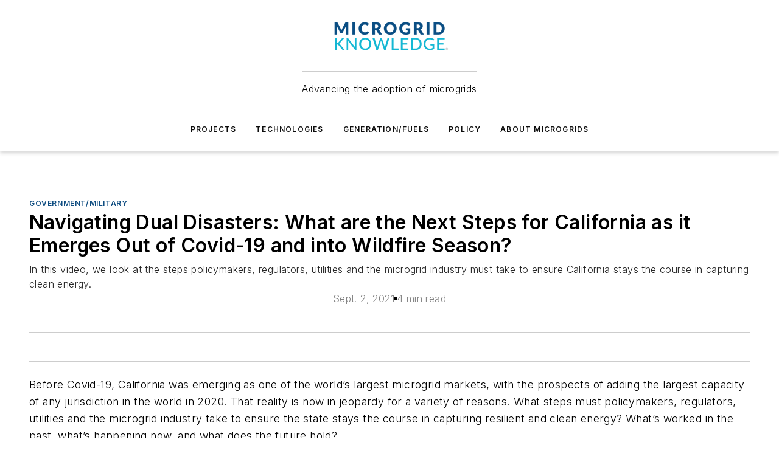

--- FILE ---
content_type: text/html;charset=utf-8
request_url: https://www.microgridknowledge.com/government-military/video/11435227/navigating-dual-disasters-what-are-the-next-steps-for-california-as-it-emerges-out-of-covid-19-and-into-wildfire-season
body_size: 50967
content:
<!DOCTYPE html><html  lang="en"><head><meta charset="utf-8"><meta name="viewport" content="width=device-width, initial-scale=1, shrink-to-fit=no"><script type="text/javascript" src="/ruxitagentjs_ICA7NVfqrux_10327251022105625.js" data-dtconfig="rid=RID_-1326666287|rpid=-1906443053|domain=microgridknowledge.com|reportUrl=/rb_bf25051xng|app=ea7c4b59f27d43eb|cuc=ll64881i|owasp=1|mel=100000|expw=1|featureHash=ICA7NVfqrux|dpvc=1|lastModification=1765214479370|tp=500,50,0|rdnt=1|uxrgce=1|srbbv=2|agentUri=/ruxitagentjs_ICA7NVfqrux_10327251022105625.js"></script><script type="importmap">{"imports":{"#entry":"/_nuxt/CxR92tmI.js"}}</script><title>Navigating Dual Disasters: What are the Next Steps for California as it Emerges Out of Covid-19 and into Wildfire Season? | Microgrid Knowledge</title><link href="https://fonts.gstatic.com" rel="preconnect"><link href="https://cdn.cookielaw.org" rel="preconnect"><link href="https://scorpia.graphql.aspire-ebm.com" rel="preconnect"><style type="text/css">
            :root {
              --spacing-unit: 6px;
--spacing: 48px;
--color-line: #CDCDCD;
--color-primary-main: #0F4D81;
--color-primary-container: #1468ae;
--color-on-primary-container: #082a47;
--color-secondary-main: #00B4D1;
--color-secondary-container: #ecf3f4;
--color-on-secondary-container: #002d34;
--color-black: #0d0d0d;
--color-white: #ffffff;
--color-grey: #b2c3ce;
--color-light-grey: #e0e0e0;
--primary-font-family: Inter;
--site-max-width: 1300px;
            }
          </style><style>@media (max-width:760px){.mobile-hidden{display:none!important}}.admin-layout a{color:#3867a6}.admin-layout .vs__dropdown-toggle{background:#fff;border:1px solid #9da4b0}.ebm-layout{overflow-anchor:none;width:100%}</style><style>@media (max-width:760px){.mobile-hidden[data-v-45fa8452]{display:none!important}}.admin-layout a[data-v-45fa8452]{color:#3867a6}.admin-layout .vs__dropdown-toggle[data-v-45fa8452]{background:#fff;border:1px solid #9da4b0}.ebm-page[data-v-45fa8452]{display:flex;flex-direction:column;font-family:Arial}.ebm-page .hasToolbar[data-v-45fa8452]{max-width:calc(100% - 49px)}.ebm-page__layout[data-v-45fa8452]{z-index:2}.ebm-page__layout[data-v-45fa8452],.ebm-page__page[data-v-45fa8452]{flex:1;pointer-events:none;position:relative}.ebm-page__page[data-v-45fa8452]{display:flex;flex-direction:column;z-index:1}.ebm-page__main[data-v-45fa8452]{flex:1;margin:auto;width:100%}.ebm-page__content[data-v-45fa8452]{padding:0;pointer-events:all}@media (min-width:600px){.ebm-page__content[data-v-45fa8452]{padding:"0 10px"}}.ebm-page__reskin-background[data-v-45fa8452]{background-position:top;background-repeat:no-repeat;background-size:cover;height:100%;left:0;overflow:hidden;position:fixed;top:0;width:100%;z-index:0}.ebm-page__reskin-ad[data-v-45fa8452]{padding:1.5rem 0;position:relative;text-align:center;z-index:1}.ebm-page__siteskin-ad[data-v-45fa8452]{margin-top:24px;pointer-events:all;position:fixed;transition:all 125ms;z-index:100}.ebm-page__siteskin-ad__left[data-v-45fa8452]{right:50%}@media (max-width:1636px){.ebm-page__siteskin-ad__left[data-v-45fa8452]{display:none}}.ebm-page__siteskin-ad__right[data-v-45fa8452]{left:50%}@media (max-width:1636px){.ebm-page__siteskin-ad__right[data-v-45fa8452]{display:none}}.ebm-page .ebm-page__primary[data-v-45fa8452]{margin-top:0}.ebm-page .page-content-wrapper[data-v-45fa8452]{margin:auto;width:100%}.ebm-page .load-more[data-v-45fa8452]{padding:10px 0;pointer-events:all;text-align:center;width:100%}.ebm-page .load-more[data-v-45fa8452]>*{margin:auto;padding:0 5px}.ebm-page .load-more .label[data-v-45fa8452]{display:flex;flex-direction:row}.ebm-page .load-more .label[data-v-45fa8452]>*{margin:0 5px}.ebm-page .footer[data-v-45fa8452]{position:relative}.ebm-page .ebm-page__primary[data-v-45fa8452]{margin-top:calc(var(--spacing)/2)}.ebm-page .ebm-page__content[data-v-45fa8452]{display:flex;flex-direction:column;gap:var(--spacing);margin:0!important}.ebm-page .ebm-page__content[data-v-45fa8452]>*{position:relative}.ebm-page .ebm-page__content[data-v-45fa8452]>:after{background-color:var(--color-line);bottom:auto;bottom:calc(var(--spacing)*-.5*1);content:"";height:1px;left:0;position:absolute;right:0}.ebm-page .ebm-page__content[data-v-45fa8452]>:last-child:after{display:none}.ebm-page .page-content-wrapper[data-v-45fa8452]{display:flex;flex-direction:column;gap:var(--spacing);max-width:var(--site-max-width);padding:0 calc(var(--spacing)/2)}@media (min-width:800px){.ebm-page .page-content-wrapper[data-v-45fa8452]{padding:0 var(--spacing)}}.ebm-page .page-content-wrapper[data-v-45fa8452]>*{position:relative}.ebm-page .page-content-wrapper[data-v-45fa8452]>:after{background-color:var(--color-line);bottom:auto;bottom:calc(var(--spacing)*-.5*1);content:"";height:1px;left:0;position:absolute;right:0}.ebm-page .page-content-wrapper[data-v-45fa8452]>:last-child:after{display:none}.ebm-page .load-more[data-v-45fa8452]{padding:0}.ebm-page .secondary-pages .page-content-wrapper[data-v-45fa8452],.ebm-page.full-width .page-content-wrapper[data-v-45fa8452]{max-width:100%!important;padding:0!important}.ebm-page .secondary-pages .ebm-page__primary[data-v-45fa8452],.ebm-page.full-width .ebm-page__primary[data-v-45fa8452]{margin-top:0!important}@media print{.ebm-page__page[data-v-45fa8452]{display:block}}</style><style>@media (max-width:760px){.mobile-hidden[data-v-06639cce]{display:none!important}}.admin-layout a[data-v-06639cce]{color:#3867a6}.admin-layout .vs__dropdown-toggle[data-v-06639cce]{background:#fff;border:1px solid #9da4b0}#header-leaderboard-ad[data-v-06639cce]{align-items:center;display:flex;justify-content:center;padding:1rem}</style><style>html{scroll-padding-top:calc(var(--header-height) + 16px)}</style><style>@media (max-width:760px){.mobile-hidden[data-v-b96d99b2]{display:none!important}}.admin-layout a[data-v-b96d99b2]{color:#3867a6}.admin-layout .vs__dropdown-toggle[data-v-b96d99b2]{background:#fff;border:1px solid #9da4b0}header[data-v-b96d99b2]{bottom:0;margin:auto;position:sticky;top:0;transition:top .5s cubic-bezier(.645,.045,.355,1);z-index:50}header .reskin-ad[data-v-b96d99b2]{padding:1.5rem 0;text-align:center}.navbar[data-v-b96d99b2]{background-color:#fff;box-shadow:0 3px 6px #00000029;left:0;opacity:1;padding-bottom:2rem;padding-top:2rem;right:0}.navbar .content[data-v-b96d99b2]{margin:auto;max-width:var(--site-max-width);padding:0 calc(var(--spacing)/2)}@media (min-width:800px){.navbar .content[data-v-b96d99b2]{padding:0 var(--spacing)}}.top-navbar[data-v-b96d99b2]{align-items:center;display:flex;justify-content:space-between}@media (max-width:900px){.logo[data-v-b96d99b2]{flex-grow:1}.logo img[data-v-b96d99b2]{max-width:180px}}@media (max-width:450px){.logo img[data-v-b96d99b2]{max-width:140px}}@media (max-width:370px){.logo img[data-v-b96d99b2]{max-width:120px}}@media (max-width:350px){.logo img[data-v-b96d99b2]{max-width:100px}}.bottom-navbar[data-v-b96d99b2]{max-height:100px;overflow:visible;transition:all .15s cubic-bezier(.86,0,.07,1)}.bottom-navbar.hidden[data-v-b96d99b2]{max-height:0;overflow:hidden;transform:scale(0)}.actions[data-v-b96d99b2]{align-items:center;-moz-column-gap:.5rem;column-gap:.5rem;display:flex;flex-basis:0;flex-grow:1}@media (max-width:900px){.actions[data-v-b96d99b2]{flex-basis:auto;flex-grow:0}}.actions.left[data-v-b96d99b2]{justify-content:left}.actions.right[data-v-b96d99b2]{-moz-column-gap:0;column-gap:0;justify-content:right}.actions .login-container[data-v-b96d99b2]{display:flex;gap:16px}@media (max-width:900px){.actions .login-container[data-v-b96d99b2]{gap:8px}}@media (max-width:450px){.actions .login-container[data-v-b96d99b2]{gap:4px}}@media (max-width:900px){.search-icon[data-v-b96d99b2]{display:none}}.cta[data-v-b96d99b2]{border-bottom:1px solid var(--color-line);border-top:1px solid var(--color-line);margin:1.5rem auto auto;width:-moz-fit-content;width:fit-content}@media (max-width:900px){.cta[data-v-b96d99b2]{display:none}}.sub-menu[data-v-b96d99b2]{align-items:center;display:flex;justify-content:center;list-style:none;margin-top:1.5rem;padding:0;white-space:nowrap}@media (max-width:1000px){.sub-menu[data-v-b96d99b2]{display:none}}.sub-menu-item[data-v-b96d99b2]{margin-left:1rem;margin-right:1rem}.menu-item[data-v-b96d99b2],.sub-menu-link[data-v-b96d99b2]{color:var(--color-black);font-size:.75rem;font-weight:600;letter-spacing:.1em;text-transform:uppercase}.popover-menu[data-v-b96d99b2]{align-items:flex-start;background-color:#fff;box-shadow:0 3px 6px #00000029;display:flex;flex-direction:column;justify-content:left;padding:1.5rem;text-align:left;width:200px}.popover-menu .menu-item[data-v-b96d99b2]{align-items:center;display:flex;margin-bottom:1rem}.popover-menu .menu-item .icon[data-v-b96d99b2]{margin-right:1rem}</style><style>@media (max-width:760px){.mobile-hidden{display:none!important}}.admin-layout a{color:#3867a6}.admin-layout .vs__dropdown-toggle{background:#fff;border:1px solid #9da4b0}.ebm-icon{cursor:pointer}.ebm-icon .tooltip-wrapper{display:block}.ebm-icon.disabled{cursor:not-allowed}.ebm-icon.arrowUp{margin-top:3px}.ebm-icon.arrowDown{margin-top:-5px;transform:rotate(180deg)}.ebm-icon.loading{animation-duration:2s;animation-iteration-count:infinite;animation-name:spin;animation-timing-function:linear}.ebm-icon.label{align-items:center;display:flex;flex-direction:column;font-size:.8em;justify-content:center;padding:0 5px}@keyframes spin{0%{transform:rotate(0)}to{transform:rotate(1turn)}}.ebm-icon .icon,.ebm-icon svg{display:block}</style><style>@media (max-width:760px){.mobile-hidden{display:none!important}}.admin-layout a{color:#3867a6}.admin-layout .vs__dropdown-toggle{background:#fff;border:1px solid #9da4b0}.ebm-mega-menu{background-color:var(--color-black);color:#fff;container-type:inline-size;display:none;height:100%;left:0;opacity:0;overflow:auto;position:fixed;text-align:center;top:0;transition-behavior:allow-discrete;transition-duration:.3s;transition-property:overlay display opacity;width:100%}.ebm-mega-menu.cms-user-logged-in{left:49px;width:calc(100% - 49px)}.ebm-mega-menu.open{display:block;opacity:1}@starting-style{.ebm-mega-menu.open{opacity:0}}@container (max-width: 750px){.ebm-mega-menu .mega-menu-header{display:flex}}.ebm-mega-menu .mega-menu-header .icon{margin-left:30px;margin-top:40px;width:24px}.ebm-mega-menu .mega-menu-header .logo{height:35px;max-width:100%}@container (min-width: 750px){.ebm-mega-menu .mega-menu-header .logo{height:50px;margin-bottom:30px}}@container (max-width: 750px){.ebm-mega-menu .mega-menu-header .logo{margin-top:20px}.ebm-mega-menu .mega-menu-header .logo img{height:auto;margin-left:5px;max-width:140px}}.ebm-mega-menu .mega-menu-container{margin:auto}@container (min-width: 750px){.ebm-mega-menu .mega-menu-container{max-width:850px;width:100%}}.ebm-mega-menu .mega-menu-container .search-field{padding-bottom:50px}@container (max-width: 900px){.ebm-mega-menu .mega-menu-container .search-field{margin-left:calc(var(--spacing)/2);margin-right:calc(var(--spacing)/2)}}.ebm-mega-menu .mega-menu-container .nav-links{display:grid;gap:calc(var(--spacing)/2);grid-template-columns:1fr;position:relative}.ebm-mega-menu .mega-menu-container .nav-links:after{background-color:var(--color-line);bottom:auto;bottom:calc(var(--spacing)*-.5*1);content:"";height:1px;left:0;position:absolute;right:0}.ebm-mega-menu .mega-menu-container .nav-links:last-child:after{display:none}@container (max-width: 900px){.ebm-mega-menu .mega-menu-container .nav-links{margin-left:calc(var(--spacing)/2);margin-right:calc(var(--spacing)/2)}}@container (min-width: 750px){.ebm-mega-menu .mega-menu-container .nav-links{gap:calc(var(--spacing)*2);grid-template-columns:1fr 1fr 1fr;padding-bottom:var(--spacing)}}.ebm-mega-menu .mega-menu-container .nav-links .section{display:flex;flex-direction:column;font-weight:400;list-style:none;text-align:center}@container (max-width: 750px){.ebm-mega-menu .mega-menu-container .nav-links .section{gap:5px;padding-top:30px;position:relative}.ebm-mega-menu .mega-menu-container .nav-links .section:after{background-color:var(--color-line);bottom:auto;bottom:calc(var(--spacing)*-.5*1);content:"";height:1px;left:0;position:absolute;right:0}.ebm-mega-menu .mega-menu-container .nav-links .section:last-child:after{display:none}.ebm-mega-menu .mega-menu-container .nav-links .section:first-child{padding-top:15px}}@container (min-width: 750px){.ebm-mega-menu .mega-menu-container .nav-links .section{border-bottom:none;font-size:1.25rem;gap:16px;position:relative;text-align:left}.ebm-mega-menu .mega-menu-container .nav-links .section:after{background-color:var(--color-line);bottom:0;content:"";height:100%;left:auto;position:absolute;right:calc(var(--spacing)*-.5*2);top:0;width:1px}.ebm-mega-menu .mega-menu-container .nav-links .section:last-child:after{display:none}}.ebm-mega-menu .mega-menu-container .nav-links .section a{color:#fff}.ebm-mega-menu .mega-menu-container .nav-links .section .title{font-size:.75rem;font-weight:400;text-transform:uppercase}.ebm-mega-menu .mega-menu-container .affiliate-links{display:flex;justify-content:center;margin-top:var(--spacing);padding:calc(var(--spacing)*.5);position:relative}.ebm-mega-menu .mega-menu-container .affiliate-links:after{background-color:var(--color-line);bottom:auto;bottom:calc(var(--spacing)*-.5*1);content:"";height:1px;left:0;position:absolute;right:0}.ebm-mega-menu .mega-menu-container .affiliate-links:last-child:after{display:none}.ebm-mega-menu .mega-menu-container .affiliate-links .ebm-affiliated-brands-direction{flex-direction:column;gap:calc(var(--spacing)*.5)}.ebm-mega-menu .mega-menu-container .social-links{align-items:center;display:flex;flex-direction:column;font-size:.75rem;justify-content:center;margin-top:var(--spacing);padding:calc(var(--spacing)*.5);text-transform:uppercase}.ebm-mega-menu .mega-menu-container .social-links .socials{gap:16px;margin:16px 16px 24px}</style><style>@media (max-width:760px){.mobile-hidden{display:none!important}}.admin-layout a{color:#3867a6}.admin-layout .vs__dropdown-toggle{background:#fff;border:1px solid #9da4b0}.ebm-search-field{container-type:inline-size;position:relative}.ebm-search-field .input{padding:10px 0;position:relative;width:100%}.ebm-search-field .input .icon{bottom:0;height:24px;margin:auto;position:absolute;right:.5rem;top:0}.ebm-search-field .input .clear-icon{bottom:0;height:24px;margin:auto;position:absolute;right:2.5rem;top:0}.ebm-search-field .input input{background-color:var(--c4e26338);border:1px solid var(--7798abdd);border-radius:5px;color:var(--0c12ecfc);font-size:1em;padding:1rem 8px 1rem 20px;width:100%}.ebm-search-field .sponsor-container{align-items:center;display:flex;font-size:.5rem;gap:5px;height:24px;margin:auto;position:absolute;right:10%;top:20%}@container (max-width: 750px){.ebm-search-field .sponsor-container{justify-content:flex-end;padding:10px 15px 0 0;position:static}}.ebm-search-field input[type=search]::-webkit-search-cancel-button,.ebm-search-field input[type=search]::-webkit-search-decoration{-webkit-appearance:none;appearance:none}</style><style>@media (max-width:760px){.mobile-hidden[data-v-3823c912]{display:none!important}}.admin-layout a[data-v-3823c912]{color:#3867a6}.admin-layout .vs__dropdown-toggle[data-v-3823c912]{background:#fff;border:1px solid #9da4b0}.ebm-affiliated-brands[data-v-3823c912]{display:flex;flex-direction:row;font-size:.75rem}.ebm-affiliated-brands__label[data-v-3823c912]{display:block;padding:0 calc(var(--spacing)/2)}.ebm-affiliated-brands__links[data-v-3823c912]{display:flex;flex-direction:row;flex-wrap:wrap;justify-content:center}.ebm-affiliated-brands__links>div[data-v-3823c912]{padding:0 calc(var(--spacing)/4)}.ebm-affiliated-brands__links>div a[data-v-3823c912]{color:var(--link-color);font-weight:600}</style><style>@media (max-width:760px){.mobile-hidden[data-v-8e92f456]{display:none!important}}.admin-layout a[data-v-8e92f456]{color:#3867a6}.admin-layout .vs__dropdown-toggle[data-v-8e92f456]{background:#fff;border:1px solid #9da4b0}.ebm-socials[data-v-8e92f456]{display:flex;flex-wrap:wrap}.ebm-socials__icon[data-v-8e92f456]{cursor:pointer;margin-right:7px;text-decoration:none}.ebm-socials .text[data-v-8e92f456]{height:0;overflow:hidden;text-indent:-9999px}</style><style>@media (max-width:760px){.mobile-hidden{display:none!important}}.admin-layout a{color:#3867a6}.admin-layout .vs__dropdown-toggle{background:#fff;border:1px solid #9da4b0}.ebm-ad-target__outer{display:flex;height:auto;justify-content:center;max-width:100%;width:100%}.ebm-ad-target__inner{align-items:center;display:flex}.ebm-ad-target img{max-width:100%}.ebm-ad-target iframe{box-shadow:0 .125rem .25rem #00000013}</style><style>@media (max-width:760px){.mobile-hidden[data-v-4c12f864]{display:none!important}}.admin-layout a[data-v-4c12f864]{color:#3867a6}.admin-layout .vs__dropdown-toggle[data-v-4c12f864]{background:#fff;border:1px solid #9da4b0}#sticky-bottom-ad[data-v-4c12f864]{align-items:center;background:#000000bf;display:flex;justify-content:center;left:0;padding:8px;position:fixed;right:0;z-index:999}#sticky-bottom-ad .close-button[data-v-4c12f864]{background:none;border:0;color:#fff;cursor:pointer;font-weight:900;margin:8px;position:absolute;right:0;top:0}.slide-up-enter[data-v-4c12f864],.slide-up-leave-to[data-v-4c12f864]{opacity:0;transform:translateY(200px)}.slide-up-enter-active[data-v-4c12f864]{transition:all .25s ease-out}.slide-up-leave-active[data-v-4c12f864]{transition:all .25s ease-in}</style><style>@media (max-width:760px){.mobile-hidden[data-v-0622f0e1]{display:none!important}}.admin-layout a[data-v-0622f0e1]{color:#3867a6}.admin-layout .vs__dropdown-toggle[data-v-0622f0e1]{background:#fff;border:1px solid #9da4b0}.grid[data-v-0622f0e1]{container-type:inline-size;margin:auto}.grid .grid-row[data-v-0622f0e1]{position:relative}.grid .grid-row[data-v-0622f0e1]:after{background-color:var(--color-line);bottom:auto;bottom:calc(var(--spacing)*-.5*1);content:"";height:1px;left:0;position:absolute;right:0}.grid .grid-row.hide-bottom-border[data-v-0622f0e1]:after,.grid .grid-row[data-v-0622f0e1]:last-child:after{display:none}@container (width >= 750px){.grid .grid-row.mobile-only[data-v-0622f0e1]{display:none}}@container (width < 750px){.grid .grid-row.exclude-mobile[data-v-0622f0e1]{display:none}}</style><style>@media (max-width:760px){.mobile-hidden[data-v-840eddae]{display:none!important}}.admin-layout a[data-v-840eddae]{color:#3867a6}.admin-layout .vs__dropdown-toggle[data-v-840eddae]{background:#fff;border:1px solid #9da4b0}.web-row[data-v-840eddae]{container-type:inline-size}.web-row .row[data-v-840eddae]{--col-size:calc(50% - var(--spacing)*1/2);display:grid;padding-bottom:0ver;padding-top:0;width:100%}@media (min-width:750px){.web-row .row[data-v-840eddae]{padding-left:0;padding-right:0}}@media (min-width:500px){.web-row .row.restricted[data-v-840eddae]{margin:auto;max-width:66%}}.web-row .row .column-wrapper[data-v-840eddae]{display:flex;order:0;width:100%}.web-row .row.largest_first.layout1_2 .column-wrapper[data-v-840eddae]:nth-child(2),.web-row .row.largest_first.layout1_2_1 .column-wrapper[data-v-840eddae]:nth-child(2),.web-row .row.largest_first.layout1_3 .column-wrapper[data-v-840eddae]:nth-child(2){order:-1}@container (min-width: 750px){.web-row .row.layout1_1[data-v-840eddae]{display:grid;grid-template-columns:minmax(0,1fr) minmax(0,1fr)}.web-row .row.layout1_1 .column-wrapper[data-v-840eddae]{position:relative}.web-row .row.layout1_1 .column-wrapper[data-v-840eddae]:after{background-color:var(--color-line);bottom:0;content:"";height:100%;left:auto;position:absolute;right:calc(var(--spacing)*-.5*1);top:0;width:1px}.web-row .row.layout1_1 .column-wrapper[data-v-840eddae]:last-child:after{display:none}.web-row .row.layout1_2[data-v-840eddae]{display:grid;grid-template-columns:minmax(0,var(--col-size)) minmax(0,var(--col-size))}.web-row .row.layout1_2 .column-wrapper[data-v-840eddae]{position:relative}.web-row .row.layout1_2 .column-wrapper[data-v-840eddae]:after{background-color:var(--color-line);bottom:0;content:"";height:100%;left:auto;position:absolute;right:calc(var(--spacing)*-.5*1);top:0;width:1px}.web-row .row.layout1_2 .column-wrapper[data-v-840eddae]:last-child:after{display:none}.web-row .row.layout1_2 .column-wrapper[data-v-840eddae]:nth-child(2){order:0!important}}@container (min-width: 1050px){.web-row .row.layout1_2[data-v-840eddae]{--col-size:calc(33.33333% - var(--spacing)*2/3);grid-template-columns:var(--col-size) calc(var(--col-size)*2 + var(--spacing))}}@container (min-width: 750px){.web-row .row.layout2_1[data-v-840eddae]{display:grid;grid-template-columns:minmax(0,var(--col-size)) minmax(0,var(--col-size))}.web-row .row.layout2_1 .column-wrapper[data-v-840eddae]{position:relative}.web-row .row.layout2_1 .column-wrapper[data-v-840eddae]:after{background-color:var(--color-line);bottom:0;content:"";height:100%;left:auto;position:absolute;right:calc(var(--spacing)*-.5*1);top:0;width:1px}.web-row .row.layout2_1 .column-wrapper[data-v-840eddae]:last-child:after{display:none}}@container (min-width: 1050px){.web-row .row.layout2_1[data-v-840eddae]{--col-size:calc(33.33333% - var(--spacing)*2/3);grid-template-columns:calc(var(--col-size)*2 + var(--spacing)) var(--col-size)}}@container (min-width: 1100px){.web-row .row.layout1_1_1[data-v-840eddae]{--col-size:calc(33.33333% - var(--spacing)*2/3);display:grid;grid-template-columns:minmax(0,var(--col-size)) minmax(0,var(--col-size)) minmax(0,var(--col-size))}.web-row .row.layout1_1_1 .column-wrapper[data-v-840eddae]{position:relative}.web-row .row.layout1_1_1 .column-wrapper[data-v-840eddae]:after{background-color:var(--color-line);bottom:0;content:"";height:100%;left:auto;position:absolute;right:calc(var(--spacing)*-.5*1);top:0;width:1px}.web-row .row.layout1_1_1 .column-wrapper[data-v-840eddae]:last-child:after{display:none}}</style><style>@media (max-width:760px){.mobile-hidden{display:none!important}}.admin-layout a{color:#3867a6}.admin-layout .vs__dropdown-toggle{background:#fff;border:1px solid #9da4b0}.web-grid-title{align-items:center;container-type:inline-size;font-family:var(--primary-font-family);margin-bottom:calc(var(--spacing)/2);max-width:100%;width:100%}.web-grid-title .title{display:flex;flex:1 0 auto;font-size:1.9rem;font-weight:600;gap:var(--spacing-unit);letter-spacing:-.01em;line-height:40px;max-width:100%;overflow:hidden;text-overflow:ellipsis}.web-grid-title .title .grid-title-image-icon{height:23px;margin-top:8px}.web-grid-title.has-link .title{max-width:calc(100% - 100px)}.web-grid-title .divider{background-color:var(--color-line);height:1px;width:100%}.web-grid-title .view-more{color:var(--color-primary-main);cursor:primary;flex:0 1 auto;font-size:.75rem;font-weight:600;letter-spacing:.05em;line-height:18px;text-transform:uppercase;white-space:nowrap}@container (max-width: 500px){.web-grid-title .view-more{display:none}}.web-grid-title.primary{display:flex;gap:5px}.web-grid-title.primary .topbar,.web-grid-title.secondary .divider,.web-grid-title.secondary .view-more{display:none}.web-grid-title.secondary .topbar{background-color:var(--color-primary-main);height:8px;margin-bottom:calc(var(--spacing)/3);width:80px}</style><style>@media (max-width:760px){.mobile-hidden[data-v-2e2a3563]{display:none!important}}.admin-layout a[data-v-2e2a3563]{color:#3867a6}.admin-layout .vs__dropdown-toggle[data-v-2e2a3563]{background:#fff;border:1px solid #9da4b0}.column[data-v-2e2a3563]{align-items:stretch;display:flex;flex-wrap:wrap;height:100%;position:relative}.column[data-v-2e2a3563],.column .standard-blocks[data-v-2e2a3563],.column .sticky-blocks[data-v-2e2a3563]{width:100%}.column.block-align-center[data-v-2e2a3563]{align-items:center;justify-content:center}.column.block-align-top[data-v-2e2a3563]{align-items:top;flex-direction:column}.column.block-align-sticky[data-v-2e2a3563]{align-items:start;display:block;justify-content:center}.column.block-align-equalize[data-v-2e2a3563]{align-items:stretch}.column .sticky-blocks.has-standard[data-v-2e2a3563]{margin-top:var(--spacing)}.column .block-wrapper[data-v-2e2a3563]{max-width:100%;position:relative}.column .block-wrapper[data-v-2e2a3563]:after{background-color:var(--color-line);bottom:auto;bottom:calc(var(--spacing)*-.5*1);content:"";height:1px;left:0;position:absolute;right:0}.column .block-wrapper.hide-bottom-border[data-v-2e2a3563]:after,.column .block-wrapper[data-v-2e2a3563]:last-child:after,.column .standard-blocks:not(.has-sticky) .block-wrapper[data-v-2e2a3563]:last-child:after,.column .sticky-blocks .block-wrapper[data-v-2e2a3563]:last-child:after{display:none}@media print{.column[data-v-2e2a3563]{height:auto}}</style><style>@media (max-width:760px){.mobile-hidden[data-v-a4efc542]{display:none!important}}.admin-layout a[data-v-a4efc542]{color:#3867a6}.admin-layout .vs__dropdown-toggle[data-v-a4efc542]{background:#fff;border:1px solid #9da4b0}.block[data-v-a4efc542]{display:flex;flex-direction:column;overflow:visible;width:100%}.block .block-title[data-v-a4efc542]{margin-bottom:calc(var(--spacing)/2)}.block .above-cta[data-v-a4efc542]{height:100%}.block .title[data-v-a4efc542]{font-size:1rem;line-height:1rem;text-transform:uppercase}.block .title a[data-v-a4efc542]{color:inherit;text-decoration:none}.block .title a[data-v-a4efc542]:hover{text-decoration:underline}.block .title template[data-v-a4efc542]{display:inline-block}.block .content[data-v-a4efc542]{display:flex;width:100%}.block .cta[data-v-a4efc542]{align-items:center;display:flex;flex-direction:column;font-size:1rem;gap:calc(var(--spacing)/2);justify-content:space-between}@container (width > 500px){.block .cta[data-v-a4efc542]{flex-direction:row}}</style><style>@media (max-width:760px){.mobile-hidden[data-v-3dec0756]{display:none!important}}.admin-layout a[data-v-3dec0756]{color:#3867a6}.admin-layout .vs__dropdown-toggle[data-v-3dec0756]{background:#fff;border:1px solid #9da4b0}.ebm-button-wrapper[data-v-3dec0756]{display:inline-block}.ebm-button-wrapper .ebm-button[data-v-3dec0756]{border:1px solid;border-radius:.1rem;cursor:pointer;display:block;font-weight:600;outline:none;text-transform:uppercase;width:100%}.ebm-button-wrapper .ebm-button .content[data-v-3dec0756]{align-items:center;display:flex;gap:var(--spacing-unit);justify-content:center}.ebm-button-wrapper .ebm-button .content.icon-right[data-v-3dec0756]{flex-direction:row-reverse}.ebm-button-wrapper .ebm-button[data-v-3dec0756]:focus,.ebm-button-wrapper .ebm-button[data-v-3dec0756]:hover{box-shadow:0 0 .1rem #3e5d8580;filter:contrast(125%)}.ebm-button-wrapper .ebm-button[data-v-3dec0756]:active{box-shadow:0 0 .3rem #1c417280}.ebm-button-wrapper .ebm-button[data-v-3dec0756]:active:after{height:200px;width:200px}.ebm-button-wrapper .ebm-button--small[data-v-3dec0756]{font-size:.75rem;padding:.2rem .4rem}.ebm-button-wrapper .ebm-button--medium[data-v-3dec0756]{font-size:.75rem;padding:.3rem .6rem}.ebm-button-wrapper .ebm-button--large[data-v-3dec0756]{font-size:.75rem;line-height:1.25rem;padding:.5rem 1rem}@media (max-width:450px){.ebm-button-wrapper .ebm-button--large[data-v-3dec0756]{padding:.5rem}}.ebm-button-wrapper .ebm-button--fullWidth[data-v-3dec0756]{font-size:1.15rem;margin:0 auto;padding:.5rem 1rem;width:100%}.ebm-button-wrapper.primary .ebm-button[data-v-3dec0756],.ebm-button-wrapper.solid .ebm-button[data-v-3dec0756]{background-color:var(--button-accent-color);border-color:var(--button-accent-color);color:var(--button-text-color)}.ebm-button-wrapper.primary .ebm-button[data-v-3dec0756]:hover,.ebm-button-wrapper.solid .ebm-button[data-v-3dec0756]:hover{text-decoration:underline}.ebm-button-wrapper.hollow .ebm-button[data-v-3dec0756]{background-color:transparent;background-color:#fff;border:1px solid var(--button-accent-color);color:var(--button-accent-color)}.ebm-button-wrapper.hollow .ebm-button[data-v-3dec0756]:hover{text-decoration:underline}.ebm-button-wrapper.borderless .ebm-button[data-v-3dec0756]{background-color:transparent;border-color:transparent;color:var(--button-accent-color)}.ebm-button-wrapper.borderless .ebm-button[data-v-3dec0756]:hover{background-color:var(--button-accent-color);color:#fff;text-decoration:underline}.ebm-button-wrapper .ebm-button[data-v-3dec0756]{transition:all .15s ease-in-out}</style><style>@media (max-width:760px){.mobile-hidden{display:none!important}}.admin-layout a{color:#3867a6}.admin-layout .vs__dropdown-toggle{background:#fff;border:1px solid #9da4b0}.web-footer-new{display:flex;font-size:1rem;font-weight:400;justify-content:center;padding-bottom:calc(var(--spacing)/2);pointer-events:all;width:100%}.web-footer-new a{color:var(--link-color)}.web-footer-new .container{display:flex;justify-content:center;width:100%}.web-footer-new .container .container-wrapper{display:flex;flex-direction:column;gap:var(--spacing);width:100%}@media (min-width:800px){.web-footer-new .container{flex-direction:row}}.web-footer-new .container .row{position:relative;width:100%}.web-footer-new .container .row:after{background-color:var(--color-line);bottom:auto;bottom:calc(var(--spacing)*-.5*1);content:"";height:1px;left:0;position:absolute;right:0}.web-footer-new .container .row:last-child:after{display:none}.web-footer-new .container .row.full-width{justify-items:center}.web-footer-new .container .column-wrapper{display:grid;gap:var(--spacing);grid-template-columns:1fr}.web-footer-new .container .column-wrapper.full-width{max-width:var(--site-max-width)!important;padding:0 calc(var(--spacing)*1.5);width:100%}.web-footer-new .container .column-wrapper .col{align-items:center;display:flex;flex-direction:column;gap:calc(var(--spacing)/4);justify-content:center;margin:0 auto;max-width:80%;position:relative;text-align:center}.web-footer-new .container .column-wrapper .col:after{background-color:var(--color-line);bottom:auto;bottom:calc(var(--spacing)*-.5*1);content:"";height:1px;left:0;position:absolute;right:0}.web-footer-new .container .column-wrapper .col:last-child:after{display:none}.web-footer-new .container .column-wrapper .col.valign-middle{align-self:center}@media (min-width:800px){.web-footer-new .container .column-wrapper{align-items:start;gap:var(--spacing)}.web-footer-new .container .column-wrapper.cols1_1_1{grid-template-columns:1fr 1fr 1fr}.web-footer-new .container .column-wrapper.cols1_1{grid-template-columns:1fr 1fr}.web-footer-new .container .column-wrapper .col{align-items:start;max-width:100%;position:relative;text-align:left}.web-footer-new .container .column-wrapper .col:after{background-color:var(--color-line);bottom:0;content:"";height:100%;left:auto;position:absolute;right:calc(var(--spacing)*-.5*1);top:0;width:1px}.web-footer-new .container .column-wrapper .col:last-child:after{display:none}}.web-footer-new .corporatelogo{align-self:center;filter:brightness(0);height:auto;margin-right:var(--spacing-unit);width:100px}.web-footer-new .menu-copyright{align-items:center;display:flex;flex-direction:column;gap:calc(var(--spacing)/2)}.web-footer-new .menu-copyright.full-width{max-width:var(--site-max-width);padding:0 calc(var(--spacing)*1.5);width:100%}.web-footer-new .menu-copyright .links{display:flex;font-size:.75rem;gap:calc(var(--spacing)/4);list-style:none;margin:0;padding:0}.web-footer-new .menu-copyright .copyright{display:flex;flex-direction:row;flex-wrap:wrap;font-size:.8em;justify-content:center}@media (min-width:800px){.web-footer-new .menu-copyright{flex-direction:row;justify-content:space-between}}.web-footer-new .blocktitle{color:#000;font-size:1.1rem;font-weight:600;width:100%}.web-footer-new .web-affiliated-brands-direction{flex-direction:column}@media (min-width:800px){.web-footer-new .web-affiliated-brands-direction{flex-direction:row}}</style><style>@media (max-width:760px){.mobile-hidden{display:none!important}}.admin-layout a{color:#3867a6}.admin-layout .vs__dropdown-toggle{background:#fff;border:1px solid #9da4b0}.ebm-web-subscribe-wrapper{display:flex;flex-direction:column;height:100%;overflow:auto}.ebm-web-subscribe-content{height:100%;overflow:auto;padding:calc(var(--spacing)*.5) var(--spacing)}@container (max-width: 750px){.ebm-web-subscribe-content{padding-bottom:100%}}.ebm-web-subscribe-content .web-subscribe-header .web-subscribe-title{align-items:center;display:flex;gap:var(--spacing);justify-content:space-between;line-height:normal}.ebm-web-subscribe-content .web-subscribe-header .web-subscribe-title .close-button{align-items:center;cursor:pointer;display:flex;font-size:.75rem;font-weight:600;text-transform:uppercase}.ebm-web-subscribe-content .web-subscribe-header .web-subscribe-subtext{padding-bottom:var(--spacing)}.ebm-web-subscribe-content .web-subscribe-header .newsletter-items{display:grid;gap:10px;grid-template-columns:1fr 1fr}@container (max-width: 750px){.ebm-web-subscribe-content .web-subscribe-header .newsletter-items{grid-template-columns:1fr}}.ebm-web-subscribe-content .web-subscribe-header .newsletter-items .newsletter-item{border:1px solid var(--color-line);display:flex;flex-direction:row;flex-direction:column;gap:1rem;padding:1rem}.ebm-web-subscribe-content .web-subscribe-header .newsletter-items .newsletter-item .newsletter-title{display:flex;font-size:1.25rem;font-weight:600;justify-content:space-between;letter-spacing:-.01em;line-height:25px}.ebm-web-subscribe-content .web-subscribe-header .newsletter-items .newsletter-item .newsletter-description{font-size:1rem;font-weight:400;letter-spacing:.0125em;line-height:24px}.web-subscribe-footer{background-color:#fff;box-shadow:0 4px 16px #00000040;width:100%}.web-subscribe-footer .subscribe-footer-wrapper{padding:var(--spacing)!important}.web-subscribe-footer .subscribe-footer-wrapper .user-info-container{align-items:center;display:flex;justify-content:space-between;padding-bottom:calc(var(--spacing)*.5)}.web-subscribe-footer .subscribe-footer-wrapper .user-info-container .nl-user-info{align-items:center;display:flex;gap:10px}.web-subscribe-footer .subscribe-footer-wrapper .subscribe-login-container .nl-selected{font-size:1.25rem;font-weight:600;margin-bottom:10px}.web-subscribe-footer .subscribe-footer-wrapper .subscribe-login-container .form-fields-setup{display:flex;gap:calc(var(--spacing)*.125);padding-top:calc(var(--spacing)*.5)}@container (max-width: 1050px){.web-subscribe-footer .subscribe-footer-wrapper .subscribe-login-container .form-fields-setup{display:block}}.web-subscribe-footer .subscribe-footer-wrapper .subscribe-login-container .form-fields-setup .web-form-fields{z-index:100}.web-subscribe-footer .subscribe-footer-wrapper .subscribe-login-container .form-fields-setup .web-form-fields .field-label{font-size:.75rem}.web-subscribe-footer .subscribe-footer-wrapper .subscribe-login-container .form-fields-setup .form{display:flex;gap:calc(var(--spacing)*.125)}@container (max-width: 750px){.web-subscribe-footer .subscribe-footer-wrapper .subscribe-login-container .form-fields-setup .form{flex-direction:column;padding-bottom:calc(var(--spacing)*.5)}}.web-subscribe-footer .subscribe-footer-wrapper .subscribe-login-container .form-fields-setup .form .vs__dropdown-menu{max-height:8rem}@container (max-width: 750px){.web-subscribe-footer .subscribe-footer-wrapper .subscribe-login-container .form-fields-setup .form .vs__dropdown-menu{max-height:4rem}}.web-subscribe-footer .subscribe-footer-wrapper .subscribe-login-container .form-fields-setup .subscribe-button{margin-top:calc(var(--spacing)*.5);width:20%}@container (max-width: 1050px){.web-subscribe-footer .subscribe-footer-wrapper .subscribe-login-container .form-fields-setup .subscribe-button{width:100%}}.web-subscribe-footer .subscribe-footer-wrapper .subscribe-login-container .form-fields-setup .subscribe-button .ebm-button{height:3rem}.web-subscribe-footer .subscribe-footer-wrapper .subscribe-login-container .compliance-field{font-size:.75rem;line-height:18px;z-index:-1}.web-subscribe-footer .subscribe-footer-wrapper a{color:#000;text-decoration:underline}.web-subscribe-footer .subscribe-footer-wrapper .subscribe-consent{font-size:.75rem;letter-spacing:.025em;line-height:18px;padding:5px 0}.web-subscribe-footer .subscribe-footer-wrapper .account-check{padding-top:calc(var(--spacing)*.25)}</style><style>@media (max-width:760px){.mobile-hidden{display:none!important}}.admin-layout a{color:#3867a6}.admin-layout .vs__dropdown-toggle{background:#fff;border:1px solid #9da4b0}.ebm-web-pane{container-type:inline-size;height:100%;pointer-events:all;position:fixed;right:0;top:0;width:100%;z-index:100}.ebm-web-pane.hidden{pointer-events:none}.ebm-web-pane.hidden .web-pane-mask{opacity:0}.ebm-web-pane.hidden .contents{max-width:0}.ebm-web-pane .web-pane-mask{background-color:#000;display:table;height:100%;opacity:.8;padding:16px;transition:all .3s ease;width:100%}.ebm-web-pane .contents{background-color:#fff;bottom:0;max-width:1072px;position:absolute;right:0;top:0;transition:all .3s ease;width:100%}.ebm-web-pane .contents.cms-user-logged-in{width:calc(100% - 49px)}.ebm-web-pane .contents .close-icon{cursor:pointer;display:flex;justify-content:flex-end;margin:10px}</style><style>@media (max-width:760px){.mobile-hidden{display:none!important}}.admin-layout a{color:#3867a6}.admin-layout .vs__dropdown-toggle{background:#fff;border:1px solid #9da4b0}.gam-slot-builder{min-width:300px;width:100%}.gam-slot-builder iframe{max-width:100%;overflow:hidden}</style><style>@media (max-width:760px){.mobile-hidden{display:none!important}}.admin-layout a{color:#3867a6}.admin-layout .vs__dropdown-toggle{background:#fff;border:1px solid #9da4b0}.web-content-title-new{display:flex;flex-direction:column;gap:calc(var(--spacing));width:100%}.web-content-title-new>*{position:relative}.web-content-title-new>:after{background-color:var(--color-line);bottom:auto;bottom:calc(var(--spacing)*-.5*1);content:"";height:1px;left:0;position:absolute;right:0}.web-content-title-new>:last-child:after{display:none}.web-content-title-new .above-line{container-type:inline-size;display:flex;flex-direction:column;gap:calc(var(--spacing)/2)}.web-content-title-new .above-line .section-wrapper{display:flex;gap:calc(var(--spacing)/4)}.web-content-title-new .above-line .section-wrapper.center{margin-left:auto;margin-right:auto}.web-content-title-new .above-line .sponsored-label{color:var(--color-primary-main);font-size:.75rem;font-weight:600;letter-spacing:.05rem;text-transform:uppercase}.web-content-title-new .above-line .section{font-size:.75rem;font-weight:600;letter-spacing:.05em;text-transform:uppercase}.web-content-title-new .above-line .event-info{display:flex;flex-direction:column;font-size:.9rem;gap:calc(var(--spacing)/2)}.web-content-title-new .above-line .event-info .column{display:flex;flex-direction:column;font-size:.9rem;gap:calc(var(--spacing)/4);width:100%}.web-content-title-new .above-line .event-info .column .content{display:flex;gap:calc(var(--spacing)/4)}.web-content-title-new .above-line .event-info .column label{flex:0 0 80px;font-weight:600}.web-content-title-new .above-line .event-info>*{position:relative}.web-content-title-new .above-line .event-info>:after{background-color:var(--color-line);bottom:0;content:"";height:100%;left:auto;position:absolute;right:calc(var(--spacing)*-.5*1);top:0;width:1px}.web-content-title-new .above-line .event-info>:last-child:after{display:none}@container (min-width: 600px){.web-content-title-new .above-line .event-info{align-items:center;flex-direction:row;gap:calc(var(--spacing))}.web-content-title-new .above-line .event-info>*{position:relative}.web-content-title-new .above-line .event-info>:after{background-color:var(--color-line);bottom:0;content:"";height:100%;left:auto;position:absolute;right:calc(var(--spacing)*-.5*1);top:0;width:1px}.web-content-title-new .above-line .event-info>:last-child:after{display:none}.web-content-title-new .above-line .event-info .event-location{display:block}}.web-content-title-new .above-line .title-text{font-size:2rem;line-height:1.2}@container (width > 500px){.web-content-title-new .above-line .title-text{font-size:2.75rem}}.web-content-title-new .above-line .author-row{align-items:center;display:flex;flex-direction:column;gap:calc(var(--spacing)/3);justify-content:center}.web-content-title-new .above-line .author-row .all-authors{display:flex;gap:calc(var(--spacing)/3)}.web-content-title-new .above-line .author-row .date-read-time{align-items:center;display:flex;gap:calc(var(--spacing)/3)}.web-content-title-new .above-line .author-row .dot{align-items:center;grid-area:dot}.web-content-title-new .above-line .author-row .dot:after{background-color:#000;content:"";display:block;height:4px;width:4px}.web-content-title-new .above-line .author-row .dot.first{display:none}.web-content-title-new .above-line .author-row .date{grid-area:date}.web-content-title-new .above-line .author-row .read-time{grid-area:read-time}.web-content-title-new .above-line .author-row .date,.web-content-title-new .above-line .author-row .duration,.web-content-title-new .above-line .author-row .read-time{color:#000;opacity:.5}@container (width > 500px){.web-content-title-new .above-line .author-row{flex-direction:row}.web-content-title-new .above-line .author-row .dot.first{display:block}}@container (width > 700px){.web-content-title-new .above-line .author-row{justify-content:flex-start}}.web-content-title-new .above-line .teaser-text{color:#222;font-size:16px;padding-top:8px}@container (width > 500px){.web-content-title-new .above-line .teaser-text{font-size:17px}}@container (width > 700px){.web-content-title-new .above-line .teaser-text{font-size:18px}}@container (width > 1000px){.web-content-title-new .above-line .teaser-text{font-size:19px}}.web-content-title-new .above-line .podcast-series{align-items:center;color:var(--color-primary-main);display:flex;font-size:.85rem;font-weight:500;gap:6px;text-transform:uppercase}.web-content-title-new .below-line{align-items:center;display:flex;justify-content:space-between;width:100%}.web-content-title-new .below-line .print-favorite{display:flex;gap:calc(var(--spacing)/3);justify-content:flex-end}.web-content-title-new .image-wrapper{flex:1 0 auto;width:100%}.web-content-title-new .comment-count{align-items:center;cursor:pointer;display:flex;padding-left:8px}.web-content-title-new .comment-count .viafoura{align-items:center;background-color:transparent!important;display:flex;font-size:16px;font-weight:inherit;padding-left:4px}.web-content-title-new .event-location p{margin:0}.web-content-title-new .highlights h2{margin-bottom:24px}.web-content-title-new .highlights .text{font-size:18px}.web-content-title-new .highlights .text li{margin-bottom:16px}.web-content-title-new .highlights .text li:last-child{margin-bottom:0}.web-content-title-new .author-contributor,.web-content-title-new .company-link{color:#000;display:flex;flex-wrap:wrap}.web-content-title-new .author-contributor a,.web-content-title-new .company-link a{color:inherit!important;font-size:1rem;text-decoration:underline}.web-content-title-new .author-contributor .author{display:flex}.web-content-title-new.center{text-align:center}.web-content-title-new.center .breadcrumb{display:flex;justify-content:center}.web-content-title-new.center .author-row{justify-content:center}</style><style>@media (max-width:760px){.mobile-hidden[data-v-e69042fe]{display:none!important}}.admin-layout a[data-v-e69042fe]{color:#3867a6}.admin-layout .vs__dropdown-toggle[data-v-e69042fe]{background:#fff;border:1px solid #9da4b0}.ebm-share-list[data-v-e69042fe]{display:flex;gap:calc(var(--spacing)/3);list-style:none;overflow:hidden;padding:0;transition:.3s;width:100%}.ebm-share-list li[data-v-e69042fe]{margin:0;padding:0}.ebm-share-item[data-v-e69042fe]{border-radius:4px;cursor:pointer;margin:2px}</style><style>@media (max-width:760px){.mobile-hidden{display:none!important}}.admin-layout a{color:#3867a6}.admin-layout .vs__dropdown-toggle{background:#fff;border:1px solid #9da4b0}.ebm-video{width:100%}.ebm-video .embed{padding-bottom:56.25%;position:relative}.ebm-video .embed iframe{border:0;height:100%;left:0;position:absolute;top:0;width:100%}</style><style>@media (max-width:760px){.mobile-hidden{display:none!important}}.admin-layout a{color:#3867a6}.admin-layout .vs__dropdown-toggle{background:#fff;border:1px solid #9da4b0}.body-block{flex:"1";max-width:100%;width:100%}.body-block .body-content{display:flex;flex-direction:column;gap:calc(var(--spacing)/2);width:100%}.body-block .gate{background:var(--color-secondary-container);border:1px solid var(--color-line);padding:calc(var(--spacing)/2)}.body-block .below-body{border-top:1px solid var(--color-line)}.body-block .below-body .contributors{display:flex;gap:4px;padding-top:calc(var(--spacing)/4)}.body-block .below-body .contributors .contributor{display:flex}.body-block .below-body .ai-attribution{font-size:14px;padding-top:calc(var(--spacing)/4)}.body-block .podcast-player{background-color:var(--color-secondary-container);border:1px solid var(--color-line);border-radius:4px;margin-left:auto!important;margin-right:auto!important;text-align:center;width:100%}.body-block .podcast-player iframe{border:0;width:100%}.body-block .podcast-player .buttons{display:flex;justify-content:center}</style><style>@media (max-width:760px){.mobile-hidden{display:none!important}}.admin-layout a{color:#3867a6}.admin-layout .vs__dropdown-toggle{background:#fff;border:1px solid #9da4b0}.web-body-blocks{--margin:calc(var(--spacing)/2);display:flex;flex-direction:column;gap:15px;max-width:100%;width:100%}.web-body-blocks a{text-decoration:underline}.web-body-blocks .block{container-type:inline-size;font-family:var(--secondary-font);max-width:100%;width:100%}.web-body-blocks .block a{color:var(--link-color)}.web-body-blocks .block .block-title{margin-bottom:calc(var(--spacing)/2)}.web-body-blocks .text{color:inherit;letter-spacing:inherit;margin:auto;max-width:100%}.web-body-blocks img{max-width:100%}.web-body-blocks .iframe{border:0;margin-left:auto!important;margin-right:auto!important;width:100%}.web-body-blocks .facebook .embed,.web-body-blocks .instagram .embed,.web-body-blocks .twitter .embed{max-width:500px}.web-body-blocks .bc-reco-wrapper{padding:calc(var(--spacing)/2)}.web-body-blocks .bc-reco-wrapper .bc-heading{border-bottom:1px solid var(--color-grey);margin-top:0;padding-bottom:calc(var(--spacing)/2);padding-top:0}.web-body-blocks .embed{margin:auto;width:100%}@container (width > 550px){.web-body-blocks .embed.above,.web-body-blocks .embed.below,.web-body-blocks .embed.center,.web-body-blocks .embed.left,.web-body-blocks .embed.right{max-width:calc(50% - var(--margin))}.web-body-blocks .embed.above.small,.web-body-blocks .embed.below.small,.web-body-blocks .embed.center.small,.web-body-blocks .embed.left.small,.web-body-blocks .embed.right.small{max-width:calc(33% - var(--margin))}.web-body-blocks .embed.above.large,.web-body-blocks .embed.below.large,.web-body-blocks .embed.center.large,.web-body-blocks .embed.left.large,.web-body-blocks .embed.right.large{max-width:calc(66% - var(--margin))}.web-body-blocks .embed.above{margin-bottom:var(--margin)}.web-body-blocks .embed.below{margin-top:var(--margin)}.web-body-blocks .embed.left{float:left;margin-right:var(--margin)}.web-body-blocks .embed.right{float:right;margin-left:var(--margin)}}.web-body-blocks .embed.center{clear:both}.web-body-blocks .embed.native{max-width:auto;width:auto}.web-body-blocks .embed.fullWidth{max-width:100%;width:100%}.web-body-blocks .video{margin-top:15px}</style><style>@media (max-width:760px){.mobile-hidden{display:none!important}}.admin-layout a{color:#3867a6}.admin-layout .vs__dropdown-toggle{background:#fff;border:1px solid #9da4b0}.web-html{letter-spacing:inherit;margin:auto;max-width:100%}.web-html .html p:first-child{margin-top:0}.web-html h1,.web-html h2,.web-html h3,.web-html h4,.web-html h5,.web-html h6{margin:revert}.web-html .embedded-image{max-width:40%;width:100%}.web-html .embedded-image img{width:100%}.web-html .left{margin:0 auto 0 0}.web-html .left-wrap{clear:both;float:left;margin:0 1rem 1rem 0}.web-html .right{margin:0 0 0 auto}.web-html .right-wrap{clear:both;float:right;margin:0 0 1rem 1rem}.web-html pre{background-color:#f5f5f5d9;font-family:Courier New,Courier,monospace;padding:4px 8px}.web-html .preview-overlay{background:linear-gradient(180deg,#fff0,#fff);height:125px;margin-bottom:-25px;margin-top:-125px;position:relative;width:100%}.web-html blockquote{background-color:#f8f9fa;border-left:8px solid #dee2e6;line-height:1.5;overflow:hidden;padding:1.5rem}.web-html .pullquote{color:#7c7b7b;float:right;font-size:1.3em;margin:6px 0 6px 12px;max-width:50%;padding:12px 0 12px 12px;position:relative;width:50%}.web-html p:last-of-type{margin-bottom:0}.web-html a{cursor:pointer}</style><style>@media (max-width:760px){.mobile-hidden{display:none!important}}.admin-layout a{color:#3867a6}.admin-layout .vs__dropdown-toggle{background:#fff;border:1px solid #9da4b0}.ebm-content-teaser-image .view-gallery-btn{margin-top:8px}.ebm-content-teaser-image__link{cursor:pointer}.ebm-content-teaser-image__small{cursor:zoom-in}.ebm-content-teaser-image__large{align-items:center;background-color:#000c;cursor:zoom-out;display:flex;height:100%;left:0;padding:0 50px;position:fixed;top:0;transition:.3s;width:100%;z-index:50001}.ebm-content-teaser-image__large .large-image-wrapper{display:grid;height:90%;max-height:90vh}.ebm-content-teaser-image__large .large-image-wrapper>div{background-color:#fff;margin:auto;max-height:calc(90vh - 45px);max-width:100%;position:relative;text-align:center}.ebm-content-teaser-image__large .large-image-wrapper>div img{border:5px solid #fff;border-bottom:none;margin:auto auto -5px;max-height:calc(90vh - 45px);max-width:100%}.ebm-content-teaser-image__large .large-image-wrapper>div .caption{background-color:#fff;border:5px solid #fff;font-size:.85em;max-width:100%;padding:5px;text-align:center;width:100%}.ebm-content-teaser-image__large .large-image-wrapper>div .credit{position:absolute;right:10px;top:10px}.ebm-content-teaser-image__large .arrow-icon{background-color:transparent;height:36px;width:36px}.ebm-content-teaser-image .thumbnails{align-items:center;display:flex;flex-wrap:wrap;gap:20px;justify-content:center;padding:10px}.ebm-content-teaser-image .thumbnails .thumbnail{border:1px solid transparent;cursor:pointer;max-width:200px;min-width:100px}.ebm-content-teaser-image .thumbnails .thumbnail:hover{border:1px solid #000}</style><style>@media (max-width:760px){.mobile-hidden{display:none!important}}.admin-layout a{color:#3867a6}.admin-layout .vs__dropdown-toggle{background:#fff;border:1px solid #9da4b0}.web-image{max-width:100%;width:100%}.web-image .ebm-image-wrapper{margin:0;max-width:100%;position:relative;width:100%}.web-image .ebm-image-wrapper .ebm-image{display:block;max-width:100%;width:100%}.web-image .ebm-image-wrapper .ebm-image:not(.native) img{width:100%}.web-image .ebm-image-wrapper .ebm-image img{display:block;height:auto;margin:auto;max-width:100%}.web-image .ebm-image.video-type:after{background-image:url([data-uri]);background-size:contain;content:"";filter:brightness(0) invert(1) drop-shadow(2px 2px 2px rgba(0,0,0,.5));height:50px;left:50%;opacity:.6;position:absolute;top:50%;transform:translate(-50%,-50%);width:50px}.web-image .ebm-icon-wrapper{background-color:#0000004d;border-radius:4px;z-index:3}.web-image .ebm-icon{color:inherit;margin:1px 2px}.web-image .ebm-image-caption{font-size:.85rem;line-height:1.5;margin:auto}.web-image .ebm-image-caption p:first-child{margin-top:0}.web-image .ebm-image-caption p:last-child{margin-bottom:0}</style><style>@media (max-width:760px){.mobile-hidden{display:none!important}}.admin-layout a{color:#3867a6}.admin-layout .vs__dropdown-toggle{background:#fff;border:1px solid #9da4b0}.ebm-ad__embed{clear:both}.ebm-ad__embed>div{border-bottom:1px solid #e0e0e0!important;border-top:1px solid #e0e0e0!important;display:block!important;height:inherit!important;padding:5px 0;text-align:center;width:inherit!important;z-index:1}.ebm-ad__embed>div:before{color:#aaa;content:"ADVERTISEMENT";display:block;font:400 10px/10px Arial,Helvetica,sans-serif}.ebm-ad__embed img{max-width:100%}.ebm-ad__embed iframe{box-shadow:0 .125rem .25rem #00000013;margin:3px 0 10px}</style><style>@media (max-width:760px){.mobile-hidden{display:none!important}}.admin-layout a{color:#3867a6}.admin-layout .vs__dropdown-toggle{background:#fff;border:1px solid #9da4b0}.ebm-web-subscribe{width:100%}.ebm-web-subscribe .web-subscribe-content{align-items:center;display:flex;justify-content:space-between}@container (max-width: 750px){.ebm-web-subscribe .web-subscribe-content{flex-direction:column;text-align:center}}.ebm-web-subscribe .web-subscribe-content .web-subscribe-header{font-size:2rem;font-weight:600;line-height:40px;padding:calc(var(--spacing)*.25);width:80%}@container (max-width: 750px){.ebm-web-subscribe .web-subscribe-content .web-subscribe-header{font-size:1.5rem;padding-top:0}}.ebm-web-subscribe .web-subscribe-content .web-subscribe-header .web-subscribe-subtext{display:flex;font-size:1rem;font-weight:400;padding-top:calc(var(--spacing)*.25)}</style><style>@media (max-width:760px){.mobile-hidden{display:none!important}}.admin-layout a{color:#3867a6}.admin-layout .vs__dropdown-toggle{background:#fff;border:1px solid #9da4b0}.blueconic-recommendations{width:100%}</style><style>@media (max-width:760px){.mobile-hidden{display:none!important}}.admin-layout a{color:#3867a6}.admin-layout .vs__dropdown-toggle{background:#fff;border:1px solid #9da4b0}.blueconic-recommendations{container-type:inline-size}.blueconic-recommendations .featured{border:1px solid var(--color-line);width:100%}.blueconic-recommendations .featured .left,.blueconic-recommendations .featured .right{flex:1 0 50%;padding:calc(var(--spacing)/2)}.blueconic-recommendations .featured .left *,.blueconic-recommendations .featured .right *{color:var(--color-black)}.blueconic-recommendations .featured .left .link:hover,.blueconic-recommendations .featured .right .link:hover{text-decoration:none}.blueconic-recommendations .featured .left{align-items:center;background-color:var(--color-primary-container);display:flex}.blueconic-recommendations .featured .left h2{font-size:1.25rem;font-weight:600}.blueconic-recommendations .featured .right{background-color:var(--color-secondary-container);display:flex;flex-direction:column;gap:calc(var(--spacing)/4)}.blueconic-recommendations .featured .right h2{font-size:1rem}.blueconic-recommendations .featured .right .link{display:flex;font-weight:400;gap:8px}@container (width > 600px){.blueconic-recommendations .featured .left h2{font-size:2rem;line-height:40px}}@container (width > 1000px){.blueconic-recommendations .featured{display:flex}}</style><style>@media (max-width:760px){.mobile-hidden{display:none!important}}.admin-layout a{color:#3867a6}.admin-layout .vs__dropdown-toggle{background:#fff;border:1px solid #9da4b0}.content-list{container-type:inline-size;width:100%}.content-list,.content-list .item-row{align-items:start;display:grid;gap:var(--spacing);grid-template-columns:minmax(0,1fr)}.content-list .item-row{position:relative}.content-list .item-row:after{background-color:var(--color-line);bottom:auto;bottom:calc(var(--spacing)*-.5*1);content:"";height:1px;left:0;position:absolute;right:0}.content-list .item-row:last-child:after{display:none}.content-list .item-row .item{height:100%;position:relative}.content-list .item-row .item:after{background-color:var(--color-line);bottom:auto;bottom:calc(var(--spacing)*-.5*1);content:"";height:1px;left:0;position:absolute;right:0}.content-list .item-row .item:last-child:after{display:none}@container (min-width: 600px){.content-list.multi-col.columns-2 .item-row{grid-template-columns:minmax(0,1fr) minmax(0,1fr)}.content-list.multi-col.columns-2 .item-row .item{position:relative}.content-list.multi-col.columns-2 .item-row .item:after{background-color:var(--color-line);bottom:0;content:"";height:100%;left:auto;position:absolute;right:calc(var(--spacing)*-.5*1);top:0;width:1px}.content-list.multi-col.columns-2 .item-row .item:last-child:after{display:none}}@container (min-width: 750px){.content-list.multi-col.columns-3 .item-row{grid-template-columns:minmax(0,1fr) minmax(0,1fr) minmax(0,1fr)}.content-list.multi-col.columns-3 .item-row .item{position:relative}.content-list.multi-col.columns-3 .item-row .item:after{background-color:var(--color-line);bottom:0;content:"";height:100%;left:auto;position:absolute;right:calc(var(--spacing)*-.5*1);top:0;width:1px}.content-list.multi-col.columns-3 .item-row .item:last-child:after{display:none}}@container (min-width: 900px){.content-list.multi-col.columns-4 .item-row{grid-template-columns:minmax(0,1fr) minmax(0,1fr) minmax(0,1fr) minmax(0,1fr)}.content-list.multi-col.columns-4 .item-row .item{position:relative}.content-list.multi-col.columns-4 .item-row .item:after{background-color:var(--color-line);bottom:0;content:"";height:100%;left:auto;position:absolute;right:calc(var(--spacing)*-.5*1);top:0;width:1px}.content-list.multi-col.columns-4 .item-row .item:last-child:after{display:none}}</style><style>@media (max-width:760px){.mobile-hidden{display:none!important}}.admin-layout a{color:#3867a6}.admin-layout .vs__dropdown-toggle{background:#fff;border:1px solid #9da4b0}.content-item-new{container-type:inline-size;overflow-x:hidden;position:relative;width:100%}.content-item-new .mask{background-color:#00000080;height:100%;left:0;opacity:0;pointer-events:none;position:absolute;top:0;transition:.3s;width:100%;z-index:1}.content-item-new .mask .controls{display:flex;gap:2px;justify-content:flex-end;padding:3px;position:absolute;width:100%}.content-item-new .mask:last-child:after{display:none}.content-item-new.center{text-align:center}.content-item-new.center .section-and-label{justify-content:center}.content-item-new:hover .mask{opacity:1;pointer-events:auto}.content-item-new .image-wrapper{flex:1 0 auto;margin-bottom:calc(var(--spacing)/3);max-width:100%;position:relative}.content-item-new .section-and-label{color:var(--color-primary-main);display:flex;gap:var(--spacing-unit)}.content-item-new .section-and-label .labels,.content-item-new .section-and-label .section-name{color:inherit;display:block;font-family:var(--primary-font-family);font-size:.75rem;font-weight:600;letter-spacing:.05em;line-height:18px;text-decoration:none;text-transform:uppercase}.content-item-new .section-and-label .labels{color:var(--color-grey)}.content-item-new .section-and-label .lock{cursor:unset}.content-item-new.image-left .image-wrapper{margin-right:calc(var(--spacing)/3)}.content-item-new.image-right .image-wrapper{margin-left:calc(var(--spacing)/3)}.content-item-new .text-box{display:flex;flex:1 1 100%;flex-direction:column;gap:calc(var(--spacing)/6)}.content-item-new .text-box .teaser-text{font-family:var(--primary-font-family);font-size:1rem;line-height:24px}@container (min-width: 750px){.content-item-new .text-box{gap:calc(var(--spacing)/3)}}.content-item-new .date-wrapper{display:flex;width:100%}.content-item-new .date{display:flex;flex:1;font-size:.75rem;font-weight:400;gap:10px;letter-spacing:.05em;line-height:150%;opacity:.5}.content-item-new .date.company-link{font-weight:600;opacity:1}.content-item-new .date.right{justify-content:flex-end}.content-item-new .date.upcoming{color:#fff;font-size:.75rem;opacity:1;padding:4px 8px;text-transform:uppercase;white-space:nowrap}.content-item-new .podcast-series{align-items:center;color:var(--color-primary-main);display:flex;font-size:.75rem;font-weight:500;gap:6px;text-transform:uppercase}.content-item-new .byline-group p{margin:0}.content-item-new .title-wrapper{color:inherit!important;text-decoration:none}.content-item-new .title-wrapper:hover{text-decoration:underline}.content-item-new .title-wrapper .title-icon-wrapper{display:flex;gap:8px}.content-item-new .title-wrapper .title-text-wrapper{container-type:inline-size;display:-webkit-box;flex:1;margin:auto;overflow:hidden;text-overflow:ellipsis;-webkit-box-orient:vertical;line-height:normal}.content-item-new .title-wrapper .title-text-wrapper.clamp-headline{-webkit-line-clamp:3}.content-item-new .title-wrapper .title-text-wrapper .lock{float:left;margin:-1px 3px -5px 0}.content-item-new.scale-small .title-wrapper .title-icon-wrapper .icon{height:18px;margin:2px 0}.content-item-new.scale-small .title-wrapper .title-text-wrapper .title-text{font-size:1.25rem}.content-item-new.scale-small.image-left .image-wrapper,.content-item-new.scale-small.image-right .image-wrapper{width:175px}.content-item-new.scale-large .title-wrapper .title-icon-wrapper .icon{height:35px;margin:8px 0}.content-item-new.scale-large .title-wrapper .title-text-wrapper .title-text{font-size:2.75rem}@container (max-width: 500px){.content-item-new.scale-large .title-wrapper .title-text-wrapper .title-text{font-size:2rem}}.content-item-new.scale-large.image-left .image-wrapper,.content-item-new.scale-large.image-right .image-wrapper{width:45%}@container (max-width: 500px){.content-item-new.scale-large.image-left,.content-item-new.scale-large.image-right{display:block!important}.content-item-new.scale-large.image-left .image-wrapper,.content-item-new.scale-large.image-right .image-wrapper{width:100%}}</style><style>@media (max-width:760px){.mobile-hidden{display:none!important}}.admin-layout a{color:#3867a6}.admin-layout .vs__dropdown-toggle{background:#fff;border:1px solid #9da4b0}.omeda-injection-block{width:100%}.omeda-injection-block .contents>*{container-type:inline-size;display:flex;flex-direction:column;gap:var(--spacing);gap:calc(var(--spacing)/3);position:relative;text-align:center;width:100%}.omeda-injection-block .contents>:after{background-color:var(--color-line);bottom:auto;bottom:calc(var(--spacing)*-.5*1);content:"";height:1px;left:0;position:absolute;right:0}.omeda-injection-block .contents>:last-child:after{display:none}.omeda-injection-block .contents>* .subheading{color:var(--color-primary-main);font-size:.9rem;text-align:center}.omeda-injection-block .contents>* .heading{font-size:1.5rem;text-align:center}.omeda-injection-block .contents>* img{display:block;height:auto;max-width:100%!important}.omeda-injection-block .contents>* .logo{margin:auto;max-width:60%!important}.omeda-injection-block .contents>* .divider{border-bottom:1px solid var(--color-line)}.omeda-injection-block .contents>* p{margin:0;padding:0}.omeda-injection-block .contents>* .button{align-items:center;background-color:var(--color-primary-main);color:#fff;display:flex;font-size:.75rem;font-weight:500;gap:var(--spacing-unit);justify-content:center;line-height:1.25rem;margin:auto;padding:calc(var(--spacing)/6) calc(var(--spacing)/3)!important;text-align:center;text-decoration:none;width:100%}.omeda-injection-block .contents>* .button:after{content:"";display:inline-block;height:18px;margin-bottom:3px;width:18px;--svg:url("data:image/svg+xml;charset=utf-8,%3Csvg xmlns='http://www.w3.org/2000/svg' viewBox='0 0 24 24'%3E%3Cpath d='M4 11v2h12l-5.5 5.5 1.42 1.42L19.84 12l-7.92-7.92L10.5 5.5 16 11z'/%3E%3C/svg%3E");background-color:currentColor;-webkit-mask-image:var(--svg);mask-image:var(--svg);-webkit-mask-repeat:no-repeat;mask-repeat:no-repeat;-webkit-mask-size:100% 100%;mask-size:100% 100%}@container (width > 350px){.omeda-injection-block .contents .button{max-width:350px}}</style><link rel="stylesheet" href="/_nuxt/entry.UoPTCAvg.css" crossorigin><link rel="stylesheet" href="/_nuxt/GamAdBlock.DkGqtxNn.css" crossorigin><link rel="stylesheet" href="/_nuxt/ContentTitleBlock.6SQSxxHq.css" crossorigin><link rel="stylesheet" href="/_nuxt/WebImage.CpjUaCi4.css" crossorigin><link rel="stylesheet" href="/_nuxt/WebPodcastSeriesSubscribeButtons.CG7XPMDl.css" crossorigin><link rel="stylesheet" href="/_nuxt/WebBodyBlocks.C06ghMXm.css" crossorigin><link rel="stylesheet" href="/_nuxt/WebMarketing.BvMSoKdz.css" crossorigin><link rel="stylesheet" href="/_nuxt/WebContentItemNew.DxtyT0Bm.css" crossorigin><link rel="stylesheet" href="/_nuxt/WebBlueConicRecommendations.DaGbiDEG.css" crossorigin><style>:where(.i-fa7-brands\:x-twitter){display:inline-block;width:1em;height:1em;background-color:currentColor;-webkit-mask-image:var(--svg);mask-image:var(--svg);-webkit-mask-repeat:no-repeat;mask-repeat:no-repeat;-webkit-mask-size:100% 100%;mask-size:100% 100%;--svg:url("data:image/svg+xml,%3Csvg xmlns='http://www.w3.org/2000/svg' viewBox='0 0 640 640' width='640' height='640'%3E%3Cpath fill='black' d='M453.2 112h70.6L369.6 288.2L551 528H409L297.7 382.6L170.5 528H99.8l164.9-188.5L90.8 112h145.6l100.5 132.9zm-24.8 373.8h39.1L215.1 152h-42z'/%3E%3C/svg%3E")}:where(.i-mdi\:arrow-right){display:inline-block;width:1em;height:1em;background-color:currentColor;-webkit-mask-image:var(--svg);mask-image:var(--svg);-webkit-mask-repeat:no-repeat;mask-repeat:no-repeat;-webkit-mask-size:100% 100%;mask-size:100% 100%;--svg:url("data:image/svg+xml,%3Csvg xmlns='http://www.w3.org/2000/svg' viewBox='0 0 24 24' width='24' height='24'%3E%3Cpath fill='black' d='M4 11v2h12l-5.5 5.5l1.42 1.42L19.84 12l-7.92-7.92L10.5 5.5L16 11z'/%3E%3C/svg%3E")}:where(.i-mdi\:close){display:inline-block;width:1em;height:1em;background-color:currentColor;-webkit-mask-image:var(--svg);mask-image:var(--svg);-webkit-mask-repeat:no-repeat;mask-repeat:no-repeat;-webkit-mask-size:100% 100%;mask-size:100% 100%;--svg:url("data:image/svg+xml,%3Csvg xmlns='http://www.w3.org/2000/svg' viewBox='0 0 24 24' width='24' height='24'%3E%3Cpath fill='black' d='M19 6.41L17.59 5L12 10.59L6.41 5L5 6.41L10.59 12L5 17.59L6.41 19L12 13.41L17.59 19L19 17.59L13.41 12z'/%3E%3C/svg%3E")}:where(.i-mdi\:email-outline){display:inline-block;width:1em;height:1em;background-color:currentColor;-webkit-mask-image:var(--svg);mask-image:var(--svg);-webkit-mask-repeat:no-repeat;mask-repeat:no-repeat;-webkit-mask-size:100% 100%;mask-size:100% 100%;--svg:url("data:image/svg+xml,%3Csvg xmlns='http://www.w3.org/2000/svg' viewBox='0 0 24 24' width='24' height='24'%3E%3Cpath fill='black' d='M22 6c0-1.1-.9-2-2-2H4c-1.1 0-2 .9-2 2v12c0 1.1.9 2 2 2h16c1.1 0 2-.9 2-2zm-2 0l-8 5l-8-5zm0 12H4V8l8 5l8-5z'/%3E%3C/svg%3E")}:where(.i-mdi\:facebook){display:inline-block;width:1em;height:1em;background-color:currentColor;-webkit-mask-image:var(--svg);mask-image:var(--svg);-webkit-mask-repeat:no-repeat;mask-repeat:no-repeat;-webkit-mask-size:100% 100%;mask-size:100% 100%;--svg:url("data:image/svg+xml,%3Csvg xmlns='http://www.w3.org/2000/svg' viewBox='0 0 24 24' width='24' height='24'%3E%3Cpath fill='black' d='M12 2.04c-5.5 0-10 4.49-10 10.02c0 5 3.66 9.15 8.44 9.9v-7H7.9v-2.9h2.54V9.85c0-2.51 1.49-3.89 3.78-3.89c1.09 0 2.23.19 2.23.19v2.47h-1.26c-1.24 0-1.63.77-1.63 1.56v1.88h2.78l-.45 2.9h-2.33v7a10 10 0 0 0 8.44-9.9c0-5.53-4.5-10.02-10-10.02'/%3E%3C/svg%3E")}:where(.i-mdi\:linkedin){display:inline-block;width:1em;height:1em;background-color:currentColor;-webkit-mask-image:var(--svg);mask-image:var(--svg);-webkit-mask-repeat:no-repeat;mask-repeat:no-repeat;-webkit-mask-size:100% 100%;mask-size:100% 100%;--svg:url("data:image/svg+xml,%3Csvg xmlns='http://www.w3.org/2000/svg' viewBox='0 0 24 24' width='24' height='24'%3E%3Cpath fill='black' d='M19 3a2 2 0 0 1 2 2v14a2 2 0 0 1-2 2H5a2 2 0 0 1-2-2V5a2 2 0 0 1 2-2zm-.5 15.5v-5.3a3.26 3.26 0 0 0-3.26-3.26c-.85 0-1.84.52-2.32 1.3v-1.11h-2.79v8.37h2.79v-4.93c0-.77.62-1.4 1.39-1.4a1.4 1.4 0 0 1 1.4 1.4v4.93zM6.88 8.56a1.68 1.68 0 0 0 1.68-1.68c0-.93-.75-1.69-1.68-1.69a1.69 1.69 0 0 0-1.69 1.69c0 .93.76 1.68 1.69 1.68m1.39 9.94v-8.37H5.5v8.37z'/%3E%3C/svg%3E")}:where(.i-mdi\:magnify){display:inline-block;width:1em;height:1em;background-color:currentColor;-webkit-mask-image:var(--svg);mask-image:var(--svg);-webkit-mask-repeat:no-repeat;mask-repeat:no-repeat;-webkit-mask-size:100% 100%;mask-size:100% 100%;--svg:url("data:image/svg+xml,%3Csvg xmlns='http://www.w3.org/2000/svg' viewBox='0 0 24 24' width='24' height='24'%3E%3Cpath fill='black' d='M9.5 3A6.5 6.5 0 0 1 16 9.5c0 1.61-.59 3.09-1.56 4.23l.27.27h.79l5 5l-1.5 1.5l-5-5v-.79l-.27-.27A6.52 6.52 0 0 1 9.5 16A6.5 6.5 0 0 1 3 9.5A6.5 6.5 0 0 1 9.5 3m0 2C7 5 5 7 5 9.5S7 14 9.5 14S14 12 14 9.5S12 5 9.5 5'/%3E%3C/svg%3E")}:where(.i-mdi\:menu){display:inline-block;width:1em;height:1em;background-color:currentColor;-webkit-mask-image:var(--svg);mask-image:var(--svg);-webkit-mask-repeat:no-repeat;mask-repeat:no-repeat;-webkit-mask-size:100% 100%;mask-size:100% 100%;--svg:url("data:image/svg+xml,%3Csvg xmlns='http://www.w3.org/2000/svg' viewBox='0 0 24 24' width='24' height='24'%3E%3Cpath fill='black' d='M3 6h18v2H3zm0 5h18v2H3zm0 5h18v2H3z'/%3E%3C/svg%3E")}:where(.i-mdi\:printer-outline){display:inline-block;width:1em;height:1em;background-color:currentColor;-webkit-mask-image:var(--svg);mask-image:var(--svg);-webkit-mask-repeat:no-repeat;mask-repeat:no-repeat;-webkit-mask-size:100% 100%;mask-size:100% 100%;--svg:url("data:image/svg+xml,%3Csvg xmlns='http://www.w3.org/2000/svg' viewBox='0 0 24 24' width='24' height='24'%3E%3Cpath fill='black' d='M19 8c1.66 0 3 1.34 3 3v6h-4v4H6v-4H2v-6c0-1.66 1.34-3 3-3h1V3h12v5zM8 5v3h8V5zm8 14v-4H8v4zm2-4h2v-4c0-.55-.45-1-1-1H5c-.55 0-1 .45-1 1v4h2v-2h12zm1-3.5c0 .55-.45 1-1 1s-1-.45-1-1s.45-1 1-1s1 .45 1 1'/%3E%3C/svg%3E")}:where(.i-mingcute\:facebook-line){display:inline-block;width:1em;height:1em;background-color:currentColor;-webkit-mask-image:var(--svg);mask-image:var(--svg);-webkit-mask-repeat:no-repeat;mask-repeat:no-repeat;-webkit-mask-size:100% 100%;mask-size:100% 100%;--svg:url("data:image/svg+xml,%3Csvg xmlns='http://www.w3.org/2000/svg' viewBox='0 0 24 24' width='24' height='24'%3E%3Cg fill='none' fill-rule='evenodd'%3E%3Cpath d='m12.593 23.258l-.011.002l-.071.035l-.02.004l-.014-.004l-.071-.035q-.016-.005-.024.005l-.004.01l-.017.428l.005.02l.01.013l.104.074l.015.004l.012-.004l.104-.074l.012-.016l.004-.017l-.017-.427q-.004-.016-.017-.018m.265-.113l-.013.002l-.185.093l-.01.01l-.003.011l.018.43l.005.012l.008.007l.201.093q.019.005.029-.008l.004-.014l-.034-.614q-.005-.018-.02-.022m-.715.002a.02.02 0 0 0-.027.006l-.006.014l-.034.614q.001.018.017.024l.015-.002l.201-.093l.01-.008l.004-.011l.017-.43l-.003-.012l-.01-.01z'/%3E%3Cpath fill='black' d='M4 12a8 8 0 1 1 9 7.938V14h2a1 1 0 1 0 0-2h-2v-2a1 1 0 0 1 1-1h.5a1 1 0 1 0 0-2H14a3 3 0 0 0-3 3v2H9a1 1 0 1 0 0 2h2v5.938A8 8 0 0 1 4 12m8 10c5.523 0 10-4.477 10-10S17.523 2 12 2S2 6.477 2 12s4.477 10 10 10'/%3E%3C/g%3E%3C/svg%3E")}:where(.i-mingcute\:linkedin-line){display:inline-block;width:1em;height:1em;background-color:currentColor;-webkit-mask-image:var(--svg);mask-image:var(--svg);-webkit-mask-repeat:no-repeat;mask-repeat:no-repeat;-webkit-mask-size:100% 100%;mask-size:100% 100%;--svg:url("data:image/svg+xml,%3Csvg xmlns='http://www.w3.org/2000/svg' viewBox='0 0 24 24' width='24' height='24'%3E%3Cg fill='none'%3E%3Cpath d='m12.593 23.258l-.011.002l-.071.035l-.02.004l-.014-.004l-.071-.035q-.016-.005-.024.005l-.004.01l-.017.428l.005.02l.01.013l.104.074l.015.004l.012-.004l.104-.074l.012-.016l.004-.017l-.017-.427q-.004-.016-.017-.018m.265-.113l-.013.002l-.185.093l-.01.01l-.003.011l.018.43l.005.012l.008.007l.201.093q.019.005.029-.008l.004-.014l-.034-.614q-.005-.018-.02-.022m-.715.002a.02.02 0 0 0-.027.006l-.006.014l-.034.614q.001.018.017.024l.015-.002l.201-.093l.01-.008l.004-.011l.017-.43l-.003-.012l-.01-.01z'/%3E%3Cpath fill='black' d='M18 3a3 3 0 0 1 3 3v12a3 3 0 0 1-3 3H6a3 3 0 0 1-3-3V6a3 3 0 0 1 3-3zm0 2H6a1 1 0 0 0-1 1v12a1 1 0 0 0 1 1h12a1 1 0 0 0 1-1V6a1 1 0 0 0-1-1M8 10a1 1 0 0 1 .993.883L9 11v5a1 1 0 0 1-1.993.117L7 16v-5a1 1 0 0 1 1-1m3-1a1 1 0 0 1 .984.821a6 6 0 0 1 .623-.313c.667-.285 1.666-.442 2.568-.159c.473.15.948.43 1.3.907c.315.425.485.942.519 1.523L17 12v4a1 1 0 0 1-1.993.117L15 16v-4c0-.33-.08-.484-.132-.555a.55.55 0 0 0-.293-.188c-.348-.11-.849-.052-1.182.09c-.5.214-.958.55-1.27.861L12 12.34V16a1 1 0 0 1-1.993.117L10 16v-6a1 1 0 0 1 1-1M8 7a1 1 0 1 1 0 2a1 1 0 0 1 0-2'/%3E%3C/g%3E%3C/svg%3E")}:where(.i-mingcute\:reddit-line){display:inline-block;width:1em;height:1em;background-color:currentColor;-webkit-mask-image:var(--svg);mask-image:var(--svg);-webkit-mask-repeat:no-repeat;mask-repeat:no-repeat;-webkit-mask-size:100% 100%;mask-size:100% 100%;--svg:url("data:image/svg+xml,%3Csvg xmlns='http://www.w3.org/2000/svg' viewBox='0 0 24 24' width='24' height='24'%3E%3Cg fill='none'%3E%3Cpath d='m12.593 23.258l-.011.002l-.071.035l-.02.004l-.014-.004l-.071-.035q-.016-.005-.024.005l-.004.01l-.017.428l.005.02l.01.013l.104.074l.015.004l.012-.004l.104-.074l.012-.016l.004-.017l-.017-.427q-.004-.016-.017-.018m.265-.113l-.013.002l-.185.093l-.01.01l-.003.011l.018.43l.005.012l.008.007l.201.093q.019.005.029-.008l.004-.014l-.034-.614q-.005-.018-.02-.022m-.715.002a.02.02 0 0 0-.027.006l-.006.014l-.034.614q.001.018.017.024l.015-.002l.201-.093l.01-.008l.004-.011l.017-.43l-.003-.012l-.01-.01z'/%3E%3Cpath fill='black' d='M12 2c5.523 0 10 4.477 10 10s-4.477 10-10 10S2 17.523 2 12S6.477 2 12 2m0 2a8 8 0 1 0 0 16a8 8 0 0 0 0-16m3 2a1 1 0 1 1-.948 1.32l-1.132-.226l-.276 1.931c1.315.104 2.524.523 3.465 1.18q.288.204.547.44a1.5 1.5 0 0 1 1.34 2.684L18 13.5c0 1.382-.802 2.532-1.891 3.294C15.017 17.56 13.561 18 12 18s-3.017-.441-4.109-1.206C6.801 16.032 6 14.882 6 13.5l.004-.17a1.5 1.5 0 0 1 1.34-2.685q.258-.236.547-.44c1.007-.704 2.323-1.134 3.746-1.197l.368-2.579a.5.5 0 0 1 .593-.42l1.65.33A1 1 0 0 1 15 6m-3 5c-1.2 0-2.245.342-2.962.844C8.318 12.35 8 12.95 8 13.5s.318 1.151 1.038 1.656c.717.502 1.761.844 2.962.844c1.2 0 2.245-.342 2.962-.844C15.682 14.65 16 14.05 16 13.5s-.318-1.151-1.038-1.656C14.245 11.342 13.201 11 12 11m-2 1a1 1 0 1 1 0 2a1 1 0 0 1 0-2m4 0a1 1 0 1 1 0 2a1 1 0 0 1 0-2'/%3E%3C/g%3E%3C/svg%3E")}:where(.i-mingcute\:social-x-line){display:inline-block;width:1em;height:1em;background-color:currentColor;-webkit-mask-image:var(--svg);mask-image:var(--svg);-webkit-mask-repeat:no-repeat;mask-repeat:no-repeat;-webkit-mask-size:100% 100%;mask-size:100% 100%;--svg:url("data:image/svg+xml,%3Csvg xmlns='http://www.w3.org/2000/svg' viewBox='0 0 24 24' width='24' height='24'%3E%3Cg fill='none' fill-rule='evenodd'%3E%3Cpath d='m12.594 23.258l-.012.002l-.071.035l-.02.004l-.014-.004l-.071-.036q-.016-.004-.024.006l-.004.01l-.017.428l.005.02l.01.013l.104.074l.015.004l.012-.004l.104-.074l.012-.016l.004-.017l-.017-.427q-.004-.016-.016-.018m.264-.113l-.014.002l-.184.093l-.01.01l-.003.011l.018.43l.005.012l.008.008l.201.092q.019.005.029-.008l.004-.014l-.034-.614q-.005-.019-.02-.022m-.715.002a.02.02 0 0 0-.027.006l-.006.014l-.034.614q.001.018.017.024l.015-.002l.201-.093l.01-.008l.003-.011l.018-.43l-.003-.012l-.01-.01z'/%3E%3Cpath fill='black' d='M19.753 4.659a1 1 0 0 0-1.506-1.317l-5.11 5.84L8.8 3.4A1 1 0 0 0 8 3H4a1 1 0 0 0-.8 1.6l6.437 8.582l-5.39 6.16a1 1 0 0 0 1.506 1.317l5.11-5.841L15.2 20.6a1 1 0 0 0 .8.4h4a1 1 0 0 0 .8-1.6l-6.437-8.582l5.39-6.16ZM16.5 19L6 5h1.5L18 19z'/%3E%3C/g%3E%3C/svg%3E")}</style><link rel="modulepreload" as="script" crossorigin href="/_nuxt/CxR92tmI.js"><link rel="modulepreload" as="script" crossorigin href="/_nuxt/default-BNvapCl7.mjs"><link rel="modulepreload" as="script" crossorigin href="/_nuxt/ContentPage-BDP664DB.mjs"><link rel="modulepreload" as="script" crossorigin href="/_nuxt/GamAdBlock-CeOXjs4y.mjs"><link rel="modulepreload" as="script" crossorigin href="/_nuxt/ContentTitleBlock-BEALcBF-.mjs"><link rel="modulepreload" as="script" crossorigin href="/_nuxt/WebShareLink-Du6TPPz5.mjs"><link rel="modulepreload" as="script" crossorigin href="/_nuxt/useShareLink-C1mdFT8N.mjs"><link rel="modulepreload" as="script" crossorigin href="/_nuxt/interval-BzLCLO6P.mjs"><link rel="modulepreload" as="script" crossorigin href="/_nuxt/WebFavoriteContentToggle-elaPMm_9.mjs"><link rel="modulepreload" as="script" crossorigin href="/_nuxt/WebImage-BbIiImQK.mjs"><link rel="modulepreload" as="script" crossorigin href="/_nuxt/VideoPlayerBlock-fKwHPuGd.mjs"><link rel="modulepreload" as="script" crossorigin href="/_nuxt/WebVideoPlayer-Br0QiVNw.mjs"><link rel="modulepreload" as="script" crossorigin href="/_nuxt/ContentBodyBlock-ByHF_RiL.mjs"><link rel="modulepreload" as="script" crossorigin href="/_nuxt/WebPodcastSeriesSubscribeButtons-DUA5C2MI.mjs"><link rel="modulepreload" as="script" crossorigin href="/_nuxt/WebBodyBlocks-DpO2q2lf.mjs"><link rel="modulepreload" as="script" crossorigin href="/_nuxt/WebMarketing-BAzP5sMb.mjs"><link rel="modulepreload" as="script" crossorigin href="/_nuxt/WebHTML-CM0-_R82.mjs"><link rel="modulepreload" as="script" crossorigin href="/_nuxt/index-DcDNaRrb.mjs"><link rel="modulepreload" as="script" crossorigin href="/_nuxt/WebContentListNew-Vjwji0-K.mjs"><link rel="modulepreload" as="script" crossorigin href="/_nuxt/WebContentItemNew-DrqNRj2T.mjs"><link rel="modulepreload" as="script" crossorigin href="/_nuxt/useImageUrl-1XbeiwSF.mjs"><link rel="modulepreload" as="script" crossorigin href="/_nuxt/WebSubscribeNew-BfP_E6BN.mjs"><link rel="modulepreload" as="script" crossorigin href="/_nuxt/WebBlueConicRecommendations-kqcEgNaL.mjs"><link rel="modulepreload" as="script" crossorigin href="/_nuxt/nuxt-link-C5coK83h.mjs"><link rel="modulepreload" as="script" crossorigin href="/_nuxt/WebImageWithGallery-CQCVJVYc.mjs"><link rel="modulepreload" as="script" crossorigin href="/_nuxt/SubscribeBlock-Blins5kx.mjs"><link rel="modulepreload" as="script" crossorigin href="/_nuxt/BlueconicRecommendationsBlock-hye_DTmw.mjs"><link rel="modulepreload" as="script" crossorigin href="/_nuxt/OmedaInjectionBlock-DbK76aeF.mjs"><link rel="preload" as="fetch" fetchpriority="low" crossorigin="anonymous" href="/_nuxt/builds/meta/ea4d694f-b7d2-4699-b9c6-122afdb315fe.json"><link rel="prefetch" as="script" crossorigin href="/_nuxt/index-CQmUYoUx.mjs"><link rel="prefetch" as="script" crossorigin href="/_nuxt/admin-Dmd3HQ2q.mjs"><link rel="prefetch" as="style" crossorigin href="/_nuxt/AboutAuthorBlock.xq40MTSn.css"><link rel="prefetch" as="script" crossorigin href="/_nuxt/AboutAuthorBlock-BGAvA11-.mjs"><link rel="prefetch" as="script" crossorigin href="/_nuxt/WebProfiles-BWBrE_JY.mjs"><link rel="prefetch" as="style" crossorigin href="/_nuxt/AuthorProfileBlock.DYIcii-x.css"><link rel="prefetch" as="script" crossorigin href="/_nuxt/AuthorProfileBlock-Cv_meBqq.mjs"><link rel="prefetch" as="script" crossorigin href="/_nuxt/CallToActionBlock-J519f6i_.mjs"><link rel="prefetch" as="style" crossorigin href="/_nuxt/CarouselBlock.DNWNhDEd.css"><link rel="prefetch" as="style" crossorigin href="/_nuxt/vueperslides.BkI7vhcD.css"><link rel="prefetch" as="script" crossorigin href="/_nuxt/CarouselBlock-C_TOVcQc.mjs"><link rel="prefetch" as="script" crossorigin href="/_nuxt/vueperslides-DLBx6x76.mjs"><link rel="prefetch" as="style" crossorigin href="/_nuxt/CatsoneJobsBlock.DY1ndkLG.css"><link rel="prefetch" as="script" crossorigin href="/_nuxt/CatsoneJobsBlock-MI3MAo_i.mjs"><link rel="prefetch" as="style" crossorigin href="/_nuxt/WebMembershipOverview.DZRzPUNm.css"><link rel="prefetch" as="style" crossorigin href="/_nuxt/WebMembershipFeatures.DkCq11qm.css"><link rel="prefetch" as="script" crossorigin href="/_nuxt/ChooseMembershipBlock-BSaCCxmd.mjs"><link rel="prefetch" as="script" crossorigin href="/_nuxt/ViewPageEventTrigger-Bqq6dh3s.mjs"><link rel="prefetch" as="script" crossorigin href="/_nuxt/WebMembershipOverview-D2vNbh2X.mjs"><link rel="prefetch" as="script" crossorigin href="/_nuxt/WebMembershipFeatures-DH-wtLRV.mjs"><link rel="prefetch" as="script" crossorigin href="/_nuxt/CommentsBlock-CDVMp1uH.mjs"><link rel="prefetch" as="style" crossorigin href="/_nuxt/CompanyBannerBlock.DDJUYyrB.css"><link rel="prefetch" as="script" crossorigin href="/_nuxt/CompanyBannerBlock-DxA5zoII.mjs"><link rel="prefetch" as="style" crossorigin href="/_nuxt/CompanyKeyContactBlock.COA9Lo_S.css"><link rel="prefetch" as="script" crossorigin href="/_nuxt/CompanyKeyContactBlock-CE6u7mRk.mjs"><link rel="prefetch" as="style" crossorigin href="/_nuxt/CompanyOverviewBlock.DkJ8VvSj.css"><link rel="prefetch" as="script" crossorigin href="/_nuxt/CompanyOverviewBlock-D6fBbF-H.mjs"><link rel="prefetch" as="script" crossorigin href="/_nuxt/CompanyVideosBlock-DKO_cDh5.mjs"><link rel="prefetch" as="style" crossorigin href="/_nuxt/ContactUsFormBlock.BVNJE_pH.css"><link rel="prefetch" as="script" crossorigin href="/_nuxt/ContactUsFormBlock-CI2mH-p1.mjs"><link rel="prefetch" as="style" crossorigin href="/_nuxt/WebContactList.BdlvvxbO.css"><link rel="prefetch" as="script" crossorigin href="/_nuxt/ContactsBlock-Cx_onjIN.mjs"><link rel="prefetch" as="script" crossorigin href="/_nuxt/WebContactList-CoLUmHks.mjs"><link rel="prefetch" as="style" crossorigin href="/_nuxt/ContentImageGridBlock.Begg1Ao4.css"><link rel="prefetch" as="script" crossorigin href="/_nuxt/ContentImageGridBlock-CrKrBreG.mjs"><link rel="prefetch" as="script" crossorigin href="/_nuxt/ContentListBlock-DPjsv6D5.mjs"><link rel="prefetch" as="script" crossorigin href="/_nuxt/ContentPrimaryImageBlock-mjeUepeQ.mjs"><link rel="prefetch" as="style" crossorigin href="/_nuxt/WebExpandableTree.D5QdkH_g.css"><link rel="prefetch" as="script" crossorigin href="/_nuxt/ContentSchedulesBlock-D5OAHF53.mjs"><link rel="prefetch" as="script" crossorigin href="/_nuxt/WebExpandableTree-DEWRePXG.mjs"><link rel="prefetch" as="script" crossorigin href="/_nuxt/ContentSidebarsBlock-Nby3NsKn.mjs"><link rel="prefetch" as="script" crossorigin href="/_nuxt/WebContentBodySidebars-D57lb0E8.mjs"><link rel="prefetch" as="script" crossorigin href="/_nuxt/CountdownTimerBlock-BIzxII0t.mjs"><link rel="prefetch" as="script" crossorigin href="/_nuxt/CredsparkBlock-FTjr8T4j.mjs"><link rel="prefetch" as="script" crossorigin href="/_nuxt/DocumentDownloadBlock-opAAGHjf.mjs"><link rel="prefetch" as="style" crossorigin href="/_nuxt/ExternalRssFeedBlock.EK7mifgG.css"><link rel="prefetch" as="script" crossorigin href="/_nuxt/ExternalRssFeedBlock-BDWKDdKC.mjs"><link rel="prefetch" as="script" crossorigin href="/_nuxt/GatingFormBlock--YnvTY4r.mjs"><link rel="prefetch" as="script" crossorigin href="/_nuxt/GlobalContactsBlock-DWDSpEQI.mjs"><link rel="prefetch" as="style" crossorigin href="/_nuxt/ImageGalleryBlock.jAZNC-et.css"><link rel="prefetch" as="script" crossorigin href="/_nuxt/ImageGalleryBlock-BbpzhME7.mjs"><link rel="prefetch" as="style" crossorigin href="/_nuxt/InquiryFormBlock.pj1PA5aL.css"><link rel="prefetch" as="script" crossorigin href="/_nuxt/InquiryFormBlock-DzOd75US.mjs"><link rel="prefetch" as="style" crossorigin href="/_nuxt/WebPageOverview.DYn9ERm7.css"><link rel="prefetch" as="script" crossorigin href="/_nuxt/IssueOverviewBlock-MNEJXlNL.mjs"><link rel="prefetch" as="script" crossorigin href="/_nuxt/WebPageOverview-Dzc8NTVP.mjs"><link rel="prefetch" as="style" crossorigin href="/_nuxt/JobBoardBlock.ClcdADsl.css"><link rel="prefetch" as="script" crossorigin href="/_nuxt/JobBoardBlock-Dx_UlYXu.mjs"><link rel="prefetch" as="script" crossorigin href="/_nuxt/LeadingCompaniesBlock-B3_GXqGd.mjs"><link rel="prefetch" as="style" crossorigin href="/_nuxt/MagazineIssueBlock.CnxLT21W.css"><link rel="prefetch" as="script" crossorigin href="/_nuxt/MagazineIssueBlock-B2KHpFdB.mjs"><link rel="prefetch" as="script" crossorigin href="/_nuxt/MagazineOverviewBlock-GzcnG472.mjs"><link rel="prefetch" as="script" crossorigin href="/_nuxt/MarketingBlock-C7qSlxmp.mjs"><link rel="prefetch" as="style" crossorigin href="/_nuxt/MarketingPageContentBlock.C4pZg8fZ.css"><link rel="prefetch" as="script" crossorigin href="/_nuxt/MarketingPageContentBlock-nFEggsZE.mjs"><link rel="prefetch" as="script" crossorigin href="/_nuxt/MembershipOverviewBlock-B4EMBwBa.mjs"><link rel="prefetch" as="style" crossorigin href="/_nuxt/MembershipSignupBlock.BhU3mJgm.css"><link rel="prefetch" as="script" crossorigin href="/_nuxt/MembershipSignupBlock-CrPxww0q.mjs"><link rel="prefetch" as="style" crossorigin href="/_nuxt/NewsletterCampaignsBlock.zdDyU_mQ.css"><link rel="prefetch" as="style" crossorigin href="/_nuxt/WebProcessingSpinner.4ZAxKjjU.css"><link rel="prefetch" as="style" crossorigin href="/_nuxt/WebPager.DxEqJwae.css"><link rel="prefetch" as="script" crossorigin href="/_nuxt/NewsletterCampaignsBlock-CwgcdNoT.mjs"><link rel="prefetch" as="script" crossorigin href="/_nuxt/WebProcessingSpinner-DZLVOY48.mjs"><link rel="prefetch" as="script" crossorigin href="/_nuxt/WebPager-jmh4GKd1.mjs"><link rel="prefetch" as="script" crossorigin href="/_nuxt/Pager-CB4_LMaG.mjs"><link rel="prefetch" as="style" crossorigin href="/_nuxt/OmedaGatedPageContentBlock.Ce5JxUAr.css"><link rel="prefetch" as="script" crossorigin href="/_nuxt/OmedaGatedPageContentBlock-BhYrzMhD.mjs"><link rel="prefetch" as="script" crossorigin href="/_nuxt/WebCountdownTimer-qyd26J6y.mjs"><link rel="prefetch" as="script" crossorigin href="/_nuxt/WebOmedaDragonform-B5Lv-7LY.mjs"><link rel="prefetch" as="script" crossorigin href="/_nuxt/useOmedaForm-CeWatAyg.mjs"><link rel="prefetch" as="style" crossorigin href="/_nuxt/PodcastOverviewBlock.CjjfHsFy.css"><link rel="prefetch" as="script" crossorigin href="/_nuxt/PodcastOverviewBlock-DjU87Ox4.mjs"><link rel="prefetch" as="script" crossorigin href="/_nuxt/PodcastPlayerBlock-CYwBVXXr.mjs"><link rel="prefetch" as="script" crossorigin href="/_nuxt/PodcastsBlock-DxfYJU6l.mjs"><link rel="prefetch" as="script" crossorigin href="/_nuxt/RelatedContentBlock-C9WMO1lG.mjs"><link rel="prefetch" as="script" crossorigin href="/_nuxt/RichTextBlock-BJIPhicE.mjs"><link rel="prefetch" as="style" crossorigin href="/_nuxt/SearchBlock.-mRV-utm.css"><link rel="prefetch" as="style" crossorigin href="/_nuxt/WebSearchSort.DuyNoXN8.css"><link rel="prefetch" as="style" crossorigin href="/_nuxt/WebViewToggle.Djnh9ivC.css"><link rel="prefetch" as="script" crossorigin href="/_nuxt/SearchBlock-D8c6nrGj.mjs"><link rel="prefetch" as="script" crossorigin href="/_nuxt/WebSearchSort-If9nsB2-.mjs"><link rel="prefetch" as="script" crossorigin href="/_nuxt/WebViewToggle-CYSY-tUq.mjs"><link rel="prefetch" as="script" crossorigin href="/_nuxt/useContentSearch-DE5bc67w.mjs"><link rel="prefetch" as="script" crossorigin href="/_nuxt/index--sLHZ6F_.mjs"><link rel="prefetch" as="script" crossorigin href="/_nuxt/useStringUtils-B4L5WUsu.mjs"><link rel="prefetch" as="script" crossorigin href="/_nuxt/SectionOverviewBlock-hxp8DX9R.mjs"><link rel="prefetch" as="style" crossorigin href="/_nuxt/SectionTreeBlock.Bqvtv5bu.css"><link rel="prefetch" as="script" crossorigin href="/_nuxt/SectionTreeBlock-LdiP9rST.mjs"><link rel="prefetch" as="style" crossorigin href="/_nuxt/WebShareLinks.BUd6kldV.css"><link rel="prefetch" as="script" crossorigin href="/_nuxt/ShareLinksBlock-Do0pQQ5R.mjs"><link rel="prefetch" as="script" crossorigin href="/_nuxt/WebShareLinks-DWT578w4.mjs"><link rel="prefetch" as="style" crossorigin href="/_nuxt/SimplemapsUsBlock.CHu8PRzt.css"><link rel="prefetch" as="script" crossorigin href="/_nuxt/SimplemapsUsBlock-CEBQ-0M2.mjs"><link rel="prefetch" as="script" crossorigin href="/_nuxt/SiteSearchBlock-szQPdH7w.mjs"><link rel="prefetch" as="style" crossorigin href="/_nuxt/SiteUserAccountBlock.pvHBun-U.css"><link rel="prefetch" as="style" crossorigin href="/_nuxt/Tabs.CFohcKU3.css"><link rel="prefetch" as="style" crossorigin href="/_nuxt/WebSiteUserRegisteredSites.BAeeRgSk.css"><link rel="prefetch" as="script" crossorigin href="/_nuxt/SiteUserAccountBlock-B3DDx7KY.mjs"><link rel="prefetch" as="script" crossorigin href="/_nuxt/Tabs-CuA8p8cA.mjs"><link rel="prefetch" as="script" crossorigin href="/_nuxt/WebSiteUserRegisteredSites-8K0XdmGx.mjs"><link rel="prefetch" as="script" crossorigin href="/_nuxt/SiteUserChangeEmailBlock-BzUApTpa.mjs"><link rel="prefetch" as="style" crossorigin href="/_nuxt/SiteUserCompleteRegistrationBlock.BSr4-qaa.css"><link rel="prefetch" as="script" crossorigin href="/_nuxt/SiteUserCompleteRegistrationBlock-DxAn3it6.mjs"><link rel="prefetch" as="style" crossorigin href="/_nuxt/SiteUserLoginBlock.4t_sA-I6.css"><link rel="prefetch" as="script" crossorigin href="/_nuxt/SiteUserLoginBlock-oaDeXWOV.mjs"><link rel="prefetch" as="style" crossorigin href="/_nuxt/SiteUserResetPasswordBlock.BXb4wyFT.css"><link rel="prefetch" as="script" crossorigin href="/_nuxt/SiteUserResetPasswordBlock-Dk88TLAs.mjs"><link rel="prefetch" as="script" crossorigin href="/_nuxt/SocialLinksBlock-BJvNK7mA.mjs"><link rel="prefetch" as="style" crossorigin href="/_nuxt/SourceEsbDataSheetBlock.Cblk8mQf.css"><link rel="prefetch" as="style" crossorigin href="/_nuxt/WebSourceEsbPartDetails.CVlPbiuY.css"><link rel="prefetch" as="style" crossorigin href="/_nuxt/WebSourceEsbDataSheetButton.ChlTCI5i.css"><link rel="prefetch" as="script" crossorigin href="/_nuxt/SourceEsbDataSheetBlock-Cq1NKRla.mjs"><link rel="prefetch" as="script" crossorigin href="/_nuxt/WebSourceEsbPartDetails-CSqw30P3.mjs"><link rel="prefetch" as="script" crossorigin href="/_nuxt/WebSourceEsbDataSheetButton-DKRJQA75.mjs"><link rel="prefetch" as="script" crossorigin href="/_nuxt/SourceEsbPartDetailsBlock-JeRsqfuq.mjs"><link rel="prefetch" as="style" crossorigin href="/_nuxt/WebSourceEsbPartSearch.BoIzzh27.css"><link rel="prefetch" as="script" crossorigin href="/_nuxt/SourceEsbPartSearchBlock-D9IJmgiA.mjs"><link rel="prefetch" as="script" crossorigin href="/_nuxt/WebSourceEsbPartSearch-B7vYAsBk.mjs"><link rel="prefetch" as="script" crossorigin href="/_nuxt/SwiftrevBlock-g4Gsako2.mjs"><link rel="prefetch" as="style" crossorigin href="/_nuxt/ThreeDxSearchBlock.BxyapxFd.css"><link rel="prefetch" as="script" crossorigin href="/_nuxt/ThreeDxSearchBlock-Bg7B7CJt.mjs"><link rel="prefetch" as="script" crossorigin href="/_nuxt/WebinarLinkBlock-BijrJyIi.mjs"><link rel="prefetch" as="script" crossorigin href="/_nuxt/WebinarsBlock-BL1v9WCl.mjs"><link rel="prefetch" as="script" crossorigin href="/_nuxt/ZmagEmbedBlock-Cmrfvs-P.mjs"><link rel="prefetch" as="script" crossorigin href="/_nuxt/WebSiteUserGate-BSvXrrbj.mjs"><link rel="prefetch" as="script" crossorigin href="/_nuxt/WebFormFieldCheckbox-DAAUCCUS.mjs"><link rel="prefetch" as="script" crossorigin href="/_nuxt/WebFormFieldCore-D5Rkwl9o.mjs"><link rel="prefetch" as="script" crossorigin href="/_nuxt/WebFormFieldCheckboxGroup-22yXNu4Q.mjs"><link rel="prefetch" as="script" crossorigin href="/_nuxt/WebFormFieldCore_String-CRNZZjMS.mjs"><link rel="prefetch" as="script" crossorigin href="/_nuxt/WebFormFieldDate-B-prlYCG.mjs"><link rel="prefetch" as="script" crossorigin href="/_nuxt/WebFormFieldEmail-BntTms7o.mjs"><link rel="prefetch" as="script" crossorigin href="/_nuxt/WebFormFieldLocale-DAUmE_Em.mjs"><link rel="prefetch" as="script" crossorigin href="/_nuxt/WebFormFieldMultiLineText-DgIbvlsq.mjs"><link rel="prefetch" as="script" crossorigin href="/_nuxt/WebFormFieldNumber-DenzLN7z.mjs"><link rel="prefetch" as="script" crossorigin href="/_nuxt/WebFormFieldPassword-O03m2oRg.mjs"><link rel="prefetch" as="script" crossorigin href="/_nuxt/WebFormFieldPhone-XcpvfH5D.mjs"><link rel="prefetch" as="script" crossorigin href="/_nuxt/WebFormFieldRadioGroup-N9U-YRLx.mjs"><link rel="prefetch" as="script" crossorigin href="/_nuxt/WebFormFieldSelect-DuaKOBmR.mjs"><link rel="prefetch" as="script" crossorigin href="/_nuxt/WebFormFieldText-CJvXEs0-.mjs"><meta http-equiv="X-UA-Compatible" content="IE=edge"><meta name="description" property="og:description" item-prop="description" content="In this video, we look at the steps policymakers, regulators, utilities and the microgrid industry must take to ensure California stays the course in capturing clean energy."><meta property="og:title" item-prop="name" content="Navigating Dual Disasters: What are the Next Steps for California as it Emerges Out of Covid-19 and into Wildfire Season?"><meta name="og:url" content="https://www.microgridknowledge.com/government-military/video/11435227/navigating-dual-disasters-what-are-the-next-steps-for-california-as-it-emerges-out-of-covid-19-and-into-wildfire-season"><meta name="og:site_name" content="Microgrid Knowledge"><meta name="og:locale" content="en"><meta name="twitter:card" content="summary_large_image"><meta name="twitter:title" content="Navigating Dual Disasters: What are the Next Steps for California as it Emerges Out of Covid-19 and into Wildfire Season?"><meta name="twitter:description" content="In this video, we look at the steps policymakers, regulators, utilities and the microgrid industry must take to ensure California stays the course in capturing clean energy."><meta hid="og-type" name="og:type" content="article"><meta hid="type" name="type" content="article"><meta name="image" property="og:image" item-prop="image" content="https://img.microgridknowledge.com/files/base/ebm/microgridknowledge/image/2022/09/1663694062071-navigatingdualdisasters.png?auto=format,compress&fit=fill&fill=blur&w=1200&h=630"><meta name="twitter:image:src" content="https://img.microgridknowledge.com/files/base/ebm/microgridknowledge/image/2022/09/1663694062071-navigatingdualdisasters.png?auto=format,compress&fit=fill&fill=blur&w=1200&h=630"><meta name="robots" content="max-image-preview:large"><meta name="contentId" content="11435227"><meta name="pterm" content="government/military"><meta name="tag" content><meta name="date-pub" content="2021-09-02"><meta name="article:published_time" content="Sep 2nd 2021"><meta name="sterms" content="grid,military,utility"><meta name="autoTags" content="[&quot;Microgrid Market&quot;,&quot;Energy Resiliency&quot;,&quot;Clean Energy&quot;,&quot;Distributed Energy Systems&quot;,&quot;Grid Integration&quot;,&quot;Wildfire Mitigation&quot;,&quot;Renewable Energy&quot;,&quot;Energy Policy&quot;,&quot;Microgrid Deployment&quot;,&quot;Smart Grid Technology&quot;]"><meta name="industries" content="[&quot;Distributed Energy Resources (DER) Developers&quot;,&quot;Utility-Scale Microgrid Project Managers&quot;,&quot;Renewable Energy Policy and Regulation Experts&quot;,&quot;Resilient Infrastructure and Disaster Preparedness Firms&quot;,&quot;Clean Energy Technology Providers and Innovators&quot;]"><meta name="persona_summary" content="&quot;The target audience includes policymakers, regulators, utilities, industry professionals, and stakeholders interested in microgrid development, clean energy, and energy resilience in California, especially in the context of wildfire threats and economic recovery.&quot;"><meta name="topic_category" content="&quot;Energy Policy and Resilience&quot;"><meta name="company_types" content="[&quot;Microgrid Technology Providers&quot;,&quot;Renewable Energy and Clean Tech Companies&quot;,&quot;Utility and Grid Operators&quot;,&quot;Energy Policy and Regulatory Firms&quot;,&quot;Distributed Energy Resource Developers&quot;]"><meta name="company_sample" content="[&quot;Tesla&quot;,&quot;Pacific Gas and Electric Company (PG&E)&quot;,&quot;Southern California Edison (SCE)&quot;,&quot;NextEra Energy&quot;,&quot;Schneider Electric&quot;,&quot;Siemens Energy&quot;,&quot;Worley&quot;,&quot;AlphaStruxure&quot;,&quot;Scale Microgrid&quot;,&quot;Guidehouse&quot;]"><meta name="intent_signals" content="[&quot;Seeking information on policy and regulatory steps for clean energy and microgrid development in California&quot;,&quot;Interest in understanding challenges and solutions related to energy resiliency during disasters&quot;,&quot;Looking for expert insights and best practices for microgrid deployment and integration&quot;,&quot;Exploring the impact of wildfires and COVID-19 on California's energy infrastructure and recovery strategies&quot;,&quot;Researching industry events, conferences, and educational resources related to microgrids and clean energy initiatives&quot;]"><meta name="related_topics" content="[&quot;Strategies for Enhancing Energy Resiliency in California Post-COVID and Wildfire Seasons&quot;,&quot;The Role of Microgrids in Supporting California's Clean Energy Goals&quot;,&quot;Policy and Regulatory Frameworks for Microgrid Deployment in California&quot;,&quot;Innovations in Microgrid Technology for Wildfire Prevention and Response&quot;,&quot;Case Studies of Microgrid Implementation During Disasters and Disruptions&quot;]"><meta name="job_functions" content="[&quot;Renewable Energy Project Manager&quot;,&quot;Microgrid Engineer&quot;,&quot;Energy Systems Analyst&quot;,&quot;Grid Integration Specialist&quot;,&quot;Power Systems Engineer&quot;,&quot;Energy Policy Analyst&quot;,&quot;Distributed Energy Resources Manager&quot;,&quot;Smart Grid Engineer&quot;,&quot;Energy Resilience Coordinator&quot;,&quot;Utility Program Manager&quot;]"><meta name="bcCatalog" content="internalEditorial"><meta name="BlueConic" content="{&quot;page_type&quot;:&quot;content&quot;,&quot;canonical_path&quot;:&quot;/government-military/video/11435227/navigating-dual-disasters-what-are-the-next-steps-for-california-as-it-emerges-out-of-covid-19-and-into-wildfire-season&quot;,&quot;content&quot;:{&quot;id&quot;:11435227,&quot;type&quot;:&quot;video&quot;,&quot;name&quot;:&quot;Navigating Dual Disasters: What are the Next Steps for California as it Emerges Out of Covid-19 and into Wildfire Season?&quot;,&quot;published&quot;:&quot;2021-09-02T23:33:17.000Z&quot;},&quot;company&quot;:{&quot;id&quot;:&quot;&quot;,&quot;name&quot;:&quot;&quot;},&quot;section&quot;:{&quot;id&quot;:58759,&quot;name&quot;:&quot;Government/Military&quot;,&quot;alias&quot;:&quot;government-military&quot;,&quot;fullName&quot;:&quot;Government/Military&quot;},&quot;section_hierarchy&quot;:[{&quot;id&quot;:58759,&quot;name&quot;:&quot;Government/Military&quot;,&quot;alias&quot;:&quot;government-military&quot;}],&quot;taxonomy&quot;:[],&quot;authors&quot;:[]}"><link rel="canonical" href="https://www.microgridknowledge.com/government-military/video/11435227/navigating-dual-disasters-what-are-the-next-steps-for-california-as-it-emerges-out-of-covid-19-and-into-wildfire-season"><link rel="icon" type="image/x-icon" href="https://img.microgridknowledge.com/files/base/ebm/microgridknowledge/image/website/favicon/1746048486237-microgridknowledgefavicon.png"><link rel="apple-touch-icon" size="180x180" href="https://img.microgridknowledge.com/files/base/ebm/microgridknowledge/image/website/favicon/1746048486237-microgridknowledgefavicon.png?w=180&h=180&fm=png"><link rel="icon" type="image/png" size="32x32" href="https://img.microgridknowledge.com/files/base/ebm/microgridknowledge/image/website/favicon/1746048486237-microgridknowledgefavicon.png?w=32&h=32&fm=png"><link rel="icon" type="image/png" size="16x16" href="https://img.microgridknowledge.com/files/base/ebm/microgridknowledge/image/website/favicon/1746048486237-microgridknowledgefavicon.png?w=16&h=16&fm=png"><script type="application/ld+json" children="{&quot;@context&quot;:&quot;https://schema.org&quot;,&quot;@type&quot;:&quot;NewsArticle&quot;,&quot;mainEntityOfPage&quot;:{&quot;@type&quot;:&quot;WebPage&quot;,&quot;@id&quot;:&quot;https://www.microgridknowledge.com/government-military/video/11435227/navigating-dual-disasters-what-are-the-next-steps-for-california-as-it-emerges-out-of-covid-19-and-into-wildfire-season&quot;},&quot;headline&quot;:{&quot;dep&quot;:{&quot;version&quot;:0,&quot;sc&quot;:0,&quot;__v_skip&quot;:true},&quot;__v_isRef&quot;:true,&quot;__v_isShallow&quot;:false,&quot;_rawValue&quot;:&quot;Navigating Dual Disasters: What are the Next Steps for California as it Emerges Out of Covid-19 and into Wildfire Season?&quot;,&quot;_value&quot;:&quot;Navigating Dual Disasters: What are the Next Steps for California as it Emerges Out of Covid-19 and into Wildfire Season?&quot;},&quot;description&quot;:&quot;In this video, we look at the steps policymakers, regulators, utilities and the microgrid industry must take to ensure California stays the course in capturing clean energy.&quot;,&quot;image&quot;:[&quot;https://img.microgridknowledge.com/files/base/ebm/microgridknowledge/image/2022/09/1663694062071-navigatingdualdisasters.png?auto=format%2Ccompress&w=320&quot;,&quot;https://img.microgridknowledge.com/files/base/ebm/microgridknowledge/image/2022/09/1663615653637-davide234x300.png?auto=format%2Ccompress&w=320&quot;,&quot;https://img.microgridknowledge.com/files/base/ebm/microgridknowledge/image/2022/09/Tim_Hade-e1630609749191-300x300.png?auto=format%2Ccompress&w=320&quot;,&quot;https://img.microgridknowledge.com/files/base/ebm/microgridknowledge/image/2022/09/1663615653634-20190724alphastruxurejuanmacias46381x1web300x300.png?auto=format%2Ccompress&w=320&quot;,&quot;https://img.microgridknowledge.com/files/base/ebm/microgridknowledge/image/2022/09/1663615653618-andrearuotolo200.png?auto=format%2Ccompress&w=320&quot;],&quot;datePublished&quot;:&quot;2021-09-02&quot;,&quot;publisher&quot;:{&quot;@type&quot;:&quot;Organization&quot;,&quot;name&quot;:&quot;Microgrid Knowledge&quot;,&quot;logo&quot;:{&quot;@type&quot;:&quot;ImageObject&quot;,&quot;url&quot;:&quot;https://img.microgridknowledge.com/files/base/ebm/microgridknowledge/image/website/logos/1746048550959-microgridknowledge_2025_fullcolorextra_padding.png&quot;,&quot;width&quot;:&quot;&quot;,&quot;height&quot;:55}},&quot;video&quot;:{&quot;@type&quot;:&quot;VideoObject&quot;,&quot;name&quot;:&quot;Navigating Dual Disasters: What are the Next Steps for California as it Emerges Out of Covid-19 and into Wildfire Season?&quot;,&quot;description&quot;:&quot;In this video, we look at the steps policymakers, regulators, utilities and the microgrid industry must take to ensure California stays the course in capturing clean energy.&quot;,&quot;contentUrl&quot;:&quot;https://player.vimeo.com/video/585015169&quot;,&quot;uploadDate&quot;:&quot;2021-09-02T23:33+00:00&quot;,&quot;thumbnailUrl&quot;:[&quot;https://img.microgridknowledge.com/files/base/ebm/microgridknowledge/image/2022/09/1663694062071-navigatingdualdisasters.png?auto=format%2Ccompress&w=320&quot;,&quot;https://img.microgridknowledge.com/files/base/ebm/microgridknowledge/image/2022/09/1663615653637-davide234x300.png?auto=format%2Ccompress&w=320&quot;,&quot;https://img.microgridknowledge.com/files/base/ebm/microgridknowledge/image/2022/09/Tim_Hade-e1630609749191-300x300.png?auto=format%2Ccompress&w=320&quot;,&quot;https://img.microgridknowledge.com/files/base/ebm/microgridknowledge/image/2022/09/1663615653634-20190724alphastruxurejuanmacias46381x1web300x300.png?auto=format%2Ccompress&w=320&quot;,&quot;https://img.microgridknowledge.com/files/base/ebm/microgridknowledge/image/2022/09/1663615653618-andrearuotolo200.png?auto=format%2Ccompress&w=320&quot;]},&quot;isAccessibleForFree&quot;:&quot;False&quot;,&quot;hasPart&quot;:{&quot;@type&quot;:&quot;WebPageElement&quot;,&quot;isAccessibleForFree&quot;:&quot;False&quot;,&quot;cssSelector&quot;:&quot;.paywall&quot;}}"></script><script type="module" src="/_nuxt/CxR92tmI.js" crossorigin></script></head><body><div id="__nuxt"><div class="ebm-layout"><div class="nuxt-loading-indicator" style="position:fixed;top:0;right:0;left:0;pointer-events:none;width:auto;height:5px;opacity:0;background:#0F4D81;background-size:Infinity% auto;transform:scaleX(0%);transform-origin:left;transition:transform 0.1s, height 0.4s, opacity 0.4s;z-index:999999;"></div><!--[--><div class="ebm-content-page"><span></span><div class="ebm-page" style="background-color:white;font-family:Inter;min-height:100vh;" data-v-45fa8452><div style="width:100%;display:flex;flex-direction:row;" data-v-45fa8452><!----><div class="" style="flex:1;" data-v-45fa8452><!----><div type="style" data-v-45fa8452><style>@import url('https://fonts.googleapis.com/css2?family=Inter:wght@100..900&display=swap');
    a { color: var(--color-primary-main); }
    .ebm-page__main h1, .ebm-page__main h2, .ebm-page__main h3, .ebm-page__main h4,
    .ebm-page__main h5, .ebm-page__main h6 {
      font-family: Inter;
    }
    body {
      line-height: 150%;
      letter-spacing: 0.025em;
      font-family: Inter;
    }
    button, .ebm-button-wrapper { font-family: Inter; }
    .label-style {
      text-transform: uppercase;
      color: var(--color-grey);
      font-weight: 600;
      font-size: 0.75rem;
    }
    .caption-style {
      font-size: 0.75rem;
      opacity: .6;
    }
    
      #onetrust-pc-sdk [id*=btn-handler], #onetrust-pc-sdk [class*=btn-handler] { 
        background-color: #0F4D81 !important; 
        border-color: #0F4D81 !important;
      } 
      #onetrust-policy a, #onetrust-pc-sdk a, #ot-pc-content a {
        color: #0F4D81 !important;
      }
      #onetrust-consent-sdk #onetrust-pc-sdk .ot-active-menu {
        border-color: #0F4D81 !important; 
      }
      #onetrust-consent-sdk #onetrust-accept-btn-handler,
      #onetrust-banner-sdk #onetrust-reject-all-handler, 
      #onetrust-consent-sdk #onetrust-pc-btn-handler.cookie-setting-link { 
        background-color: #0F4D81 !important; 
        border-color: #0F4D81 !important; 
      } 
      #onetrust-consent-sdk
      .onetrust-pc-btn-handler {
        color: #0F4D81 !important; 
        border-color: #0F4D81 !important; 
      }      
    </style></div><!----><!----><!----><!--[--><header style="max-width:100%;" data-v-b96d99b2><nav class="navbar" data-v-b96d99b2><div class="content" data-v-b96d99b2><div class="top-navbar" data-v-b96d99b2><div class="actions left" data-v-b96d99b2><div class="ebm-icon mdi:menu hamburger-icon" style="min-width:30px;min-height:30px;color:#0F4D81;" tabindex="0" aria-label="open mega menu" role="button" data-v-b96d99b2><span class="iconify i-mdi:menu icon" aria-hidden="true" style="font-size:30px;color:#0F4D81;"></span> </div><a href="/search" aria-label="search" data-v-b96d99b2><div class="ebm-icon mdi:magnify search-icon" style="min-width:30px;min-height:30px;color:#0F4D81;" data-v-b96d99b2><span class="iconify i-mdi:magnify icon" aria-hidden="true" style="font-size:30px;color:#0F4D81;"></span> </div></a><!----></div><a href="/" class="logo" data-v-b96d99b2><img src="https://img.microgridknowledge.com/files/base/ebm/microgridknowledge/image/website/logos/1746048550959-microgridknowledge_2025_fullcolorextra_padding.png?height=55" alt="header logo Microgrid Knowledge" data-v-b96d99b2></a><div class="actions right" data-v-b96d99b2><span data-v-b96d99b2></span></div></div><div class="bottom-navbar" data-v-b96d99b2><div class="cta" data-v-b96d99b2><p>Advancing the adoption of microgrids</p></div><ul class="sub-menu" data-v-b96d99b2><!--[--><li class="sub-menu-item" data-v-b96d99b2><div data-v-b96d99b2><!--[--><a href="/microgrids" class="sub-menu-link" data-v-b96d99b2>Projects</a><!--]--></div></li><li class="sub-menu-item" data-v-b96d99b2><div data-v-b96d99b2><!--[--><a href="/infrastructure" class="sub-menu-link" data-v-b96d99b2>Technologies</a><!--]--></div></li><li class="sub-menu-item" data-v-b96d99b2><div data-v-b96d99b2><!--[--><a href="/generation-fuels" class="sub-menu-link" data-v-b96d99b2>Generation/Fuels</a><!--]--></div></li><li class="sub-menu-item" data-v-b96d99b2><div data-v-b96d99b2><!--[--><a href="/policy" class="sub-menu-link" data-v-b96d99b2>Policy</a><!--]--></div></li><li class="sub-menu-item" data-v-b96d99b2><div data-v-b96d99b2><!--[--><a href="/about-microgrids" class="sub-menu-link" data-v-b96d99b2>About Microgrids</a><!--]--></div></li><!--]--></ul></div></div><div class="ebm-mega-menu" data-v-b96d99b2><div class="mega-menu-header"><div class="ebm-icon mdi:close icon" style="min-width:24px;min-height:24px;color:white;" tabindex="0"><span class="iconify i-mdi:close icon" aria-hidden="true" style="font-size:24px;color:white;"></span> </div><a href="/" class="logo"><img class="logo" src="https://dev-aspire.imgix.net/files/base/ebm/microgridknowledge/image/website/logos/1748897925587-microgridknowledge_2025_white.png?auto=format,compress&amp;height=45" alt="undefined mega-logo"></a></div><div class="mega-menu-container"><div class="ebm-search-field search-field" style="--c4e26338:rgba(255, 255, 255, 0.05);--0c12ecfc:#fff;--7798abdd:none;"><div class="input"><input id="web-search-new" value="" type="search" placeholder="Start your search here..."><!----><div class="ebm-icon mdi:magnify icon" style="min-width:24px;min-height:24px;color:#fff;" tabindex="0" aria-label="enter search text" role="button"><span class="iconify i-mdi:magnify icon" aria-hidden="true" style="font-size:24px;color:#fff;"></span> </div></div><!----></div><div class="nav-links"><div class="section"><div class="title"> Sections </div><!--[--><div><div><!--[--><a href="/microgrids" target="_self">Projects</a><!--]--></div></div><div><div><!--[--><a href="/infrastructure" target="_self">Technologies</a><!--]--></div></div><div><div><!--[--><a href="/generation-fuels" target="_self">Generation/Fuels</a><!--]--></div></div><div><div><!--[--><a href="/policy" target="_self">Policy</a><!--]--></div></div><div><div><!--[--><a href="/about-microgrids" target="_self">About Microgrids</a><!--]--></div></div><div><div><!--[--><a href="/distributed-energy" target="_self">Distributed Energy</a><!--]--></div></div><div><div><!--[--><a href="/microgrids/datacenter" target="_self">Data Centers</a><!--]--></div></div><div><div><!--[--><a href="/design-engineering" target="_self">Design/Engineering</a><!--]--></div></div><div><div><!--[--><a href="/electric-vehicles" target="_self">EV Infrastructure</a><!--]--></div></div><!--]--></div><div class="section"><div class="title"> Special </div><!--[--><div><div><!--[--><a href="/resources/microgrid-perspectives" target="_self">Microgrid Perspectives</a><!--]--></div></div><div><div><!--[--><a href="https://www.microgridknowledge.com/exclusive-content" target="_blank">Exclusive Content</a><!--]--></div></div><div><div><!--[--><a href="/resources/white-papers" target="_self">Whitepapers</a><!--]--></div></div><div><div><!--[--><a href="/resources/webinars" target="_self">Webinars</a><!--]--></div></div><div><div><!--[--><a href="/videos" target="_self">Videos</a><!--]--></div></div><div><div><!--[--><a href="https://www.microgridconferences.com/2025" target="_blank"> Microgrid Knowledge Conference</a><!--]--></div></div><!--]--></div><div class="section"><div class="title"> Contact </div><!--[--><div><div><!--[--><a href="https://www.microgridknowledge.com/about-us" target="_blank">About Us</a><!--]--></div></div><div><div><!--[--><a href="/contact-us" target="_self">Contact Us</a><!--]--></div></div><div><div><!--[--><a href="https://endeavor.dragonforms.com/loading.do?omedasite=micrnewpref&amp;pk=MICR_NNHWEB" target="_blank">Newsletter Subscription</a><!--]--></div></div><div><div><!--[--><a href="https://energy.endeavorb2b.com/microgrid-knowledge/" target="_blank">Advertise</a><!--]--></div></div><div><div><!--[--><a href="/home/article/55292336/submit-articles-to-microgrid-knowledge" target="_self">Submit Article</a><!--]--></div></div><!--]--></div></div><div class="affiliate-links"><div class="ebm-affiliated-brands ebm-affiliated-brands-direction" data-v-3823c912><div class="ebm-affiliated-brands__label" data-v-3823c912> Affiliated Brands </div><div class="ebm-affiliated-brands__links" data-v-3823c912><!--[--><div data-v-3823c912><div data-v-3823c912><!--[--><a class="ebm-footer__link" href="https://www.energytech.com/" target="_blank" data-v-3823c912>ENERGYTECH</a><!--]--></div></div><div data-v-3823c912><div data-v-3823c912><!--[--><a class="ebm-footer__link" href="https://www.tdworld.com/" target="_blank" data-v-3823c912>T&amp;D WORLD</a><!--]--></div></div><div data-v-3823c912><div data-v-3823c912><!--[--><a class="ebm-footer__link" href="https://www.ogj.com/" target="_blank" data-v-3823c912>OIL &amp; GAS JOURNAL</a><!--]--></div></div><div data-v-3823c912><div data-v-3823c912><!--[--><a class="ebm-footer__link" href="https://www.datacenterfrontier.com/" target="_blank" data-v-3823c912>DATA CENTER FRONTIER</a><!--]--></div></div><!--]--></div></div></div><div class="social-links"> Follow us on <div class="ebm-socials socials" data-v-8e92f456><!--[--><a class="ebm-socials__icon" href="https://www.facebook.com/microgridknowledge" target="_blank" rel="noopener" data-v-8e92f456><div class="text" data-v-8e92f456>https://www.facebook.com/microgridknowledge</div><div data-v-8e92f456><!--[--><div class="ebm-icon mdi:facebook" style="min-width:20px;min-height:20px;color:white;" data-v-8e92f456><span class="iconify i-mdi:facebook icon" aria-hidden="true" style="font-size:20px;color:white;"></span> </div><!--]--></div></a><a class="ebm-socials__icon" href="https://www.linkedin.com/in/microgridknowledge/" target="_blank" rel="noopener" data-v-8e92f456><div class="text" data-v-8e92f456>https://www.linkedin.com/in/microgridknowledge/</div><div data-v-8e92f456><!--[--><div class="ebm-icon mdi:linkedin" style="min-width:20px;min-height:20px;color:white;" data-v-8e92f456><span class="iconify i-mdi:linkedin icon" aria-hidden="true" style="font-size:20px;color:white;"></span> </div><!--]--></div></a><a class="ebm-socials__icon" href="https://twitter.com/MicrogridNews" target="_blank" rel="noopener" data-v-8e92f456><div class="text" data-v-8e92f456>https://twitter.com/MicrogridNews</div><div data-v-8e92f456><!--[--><div class="ebm-icon fa7-brands:x-twitter" style="min-width:20px;min-height:20px;color:white;" data-v-8e92f456><span class="iconify i-fa7-brands:x-twitter icon" aria-hidden="true" style="font-size:20px;color:white;"></span> </div><!--]--></div></a><!--]--></div></div></div></div></nav></header><!----><!--]--><!----><div style="position:fixed;" data-v-45fa8452><!--[--><div><div class="ebm-ad-target__outer"><span></span></div></div><div><div class="ebm-ad-target__outer"><span></span></div></div><div><div class="ebm-ad-target__outer"><span></span></div></div><div><div class="ebm-ad-target__outer"><span></span></div></div><div><div class="ebm-ad-target__outer"><span></span></div></div><!--]--></div><!----><div class="ebm-page__layout" data-v-45fa8452><!----><!----><div class="page-content-wrapper" style="background-color:white;" data-v-45fa8452><div class="ebm-page__page" role="main" data-v-45fa8452><div class="ebm-page__main" style="max-width:1300px;" data-v-45fa8452><div class="ebm-page__content-wrapper" data-v-45fa8452><div class="ebm-page__content" style="margin:0;background-color:transparent;" data-v-45fa8452><!----><div class="ebm-page__primary" data-v-45fa8452><div class="grid" style="max-width:1300px;padding-top:0;margin-top:0;" data-v-45fa8452 data-v-0622f0e1><!--[--><div class="web-row grid-row hide-bottom-border always" style="margin-bottom:48px;" data-v-0622f0e1 data-v-840eddae><!----><div class="row-1 row layoutundefined site-width" style="border-top:;background-color:white;color:black;border-radius:0;margin-bottom:0;box-shadow:;gap:var(--spacing);padding:0;" data-v-840eddae><!--[--><div style="padding-top:0;padding-bottom:0;" class="column-wrapper" data-v-840eddae><div style="width:100%;" data-v-840eddae><div class="column-1 column block-align-top" data-v-840eddae data-v-2e2a3563><div class="standard-blocks" style="display:flex;flex:1 0 100%;align-items:stretch;" data-v-2e2a3563><!--[--><div style="margin-bottom:0;padding-top:0;display:flex;flex:1 0 100%;align-items:stretch;" class="block-wrapper c3c4-484c-38e-2f1c hide-bottom-border" data-v-2e2a3563><div class="block-1 block" data-v-2e2a3563 data-v-a4efc542><div class="above-cta" style="background-color:white;border:;padding:0;border-radius:0;box-shadow:;" data-v-a4efc542><!----><div class="content" style="border-radius:0;padding:0px;" data-v-a4efc542><div style="min-height:0;" class="gam-slot-builder" block-id="c3c4-484c-38e-2f1c" data-v-a4efc542><div class="ebm-ad-target__outer" style="min-height:0;min-width:300px;"><span></span></div></div></div></div><!----></div></div><!--]--></div><!----></div></div></div><!--]--></div></div><div class="web-row grid-row always" style="margin-bottom:0;" data-v-0622f0e1 data-v-840eddae><!----><div class="row-2 row layout2_1 largest_first site-width" style="border-top:;background-color:#ffffff;color:black;border-radius:0;margin-bottom:0;box-shadow:;gap:var(--spacing);padding:0;" data-v-840eddae><!--[--><div style="padding-top:0;padding-bottom:0;" class="column-wrapper" data-v-840eddae><div style="width:100%;" data-v-840eddae><div class="column-1 column block-align-top" data-v-840eddae data-v-2e2a3563><div class="standard-blocks" style="display:block;flex:;align-items:;" data-v-2e2a3563><!--[--><div style="margin-bottom:24px;padding-top:0;display:block;flex:;align-items:;" class="block-wrapper 9cdc-3c3b-dbe-84ab" data-v-2e2a3563><div class="block-1 block" data-v-2e2a3563 data-v-a4efc542><div class="above-cta" style="background-color:white;border:;padding:0;border-radius:0;box-shadow:;" data-v-a4efc542><!----><div class="content" style="border-radius:0;padding:0px;" data-v-a4efc542><div class="web-content-title-new left" block-id="9cdc-3c3b-dbe-84ab" data-v-a4efc542><div class="above-line" role="region"><div class="section-wrapper left"><div><!--[--><a href="/government-military" class="section">Government/Military</a><!--]--></div><!----></div><h1 class="title-text">Navigating Dual Disasters: What are the Next Steps for California as it Emerges Out of Covid-19 and into Wildfire Season?</h1><div class="teaser-text">In this video, we look at the steps policymakers, regulators, utilities and the microgrid industry must take to ensure California stays the course in capturing clean energy.</div><!----><div class="author-row"><!----><!----><!----><div class="date-read-time"><div class="date">Sept. 2, 2021</div><div class="dot second"></div><div class="read-time">4 min read </div></div></div></div><div class="below-line"><div><div style="display:none;" class="comment-count"><span></span></div></div><div class="ebm-share-wrapper" role="region" content-id="11435227" data-v-e69042fe><ul class="ebm-share-list" data-v-e69042fe><!--[--><li class="ebm-share-item facebook-icon" data-v-e69042fe><a href="javascript:void(0)" aria-label="facebook" data-v-e69042fe><!--[--><div class="ebm-icon mingcute:facebook-line" style="min-width:20px;min-height:20px;color:#868686;" data-v-e69042fe><span class="iconify i-mingcute:facebook-line icon" aria-hidden="true" style="font-size:20px;color:#868686;"></span> </div><!--]--></a></li><li class="ebm-share-item linkedin-icon" data-v-e69042fe><a href="javascript:void(0)" aria-label="linkedin" data-v-e69042fe><!--[--><div class="ebm-icon mingcute:linkedin-line" style="min-width:20px;min-height:20px;color:#868686;" data-v-e69042fe><span class="iconify i-mingcute:linkedin-line icon" aria-hidden="true" style="font-size:20px;color:#868686;"></span> </div><!--]--></a></li><li class="ebm-share-item twitter-icon" data-v-e69042fe><a href="javascript:void(0)" aria-label="twitter" data-v-e69042fe><!--[--><div class="ebm-icon mingcute:social-x-line" style="min-width:20px;min-height:20px;color:#868686;" data-v-e69042fe><span class="iconify i-mingcute:social-x-line icon" aria-hidden="true" style="font-size:20px;color:#868686;"></span> </div><!--]--></a></li><li class="ebm-share-item reddit-icon" data-v-e69042fe><a href="javascript:void(0)" aria-label="reddit" data-v-e69042fe><!--[--><div class="ebm-icon mingcute:reddit-line" style="min-width:20px;min-height:20px;color:#868686;" data-v-e69042fe><span class="iconify i-mingcute:reddit-line icon" aria-hidden="true" style="font-size:20px;color:#868686;"></span> </div><!--]--></a></li><!--]--><li class="ebm-share-item email-icon" data-v-e69042fe><a href="/cdn-cgi/l/email-protection#[base64]" aria-label="email" data-v-e69042fe><div class="ebm-icon mdi:email-outline" style="min-width:20px;min-height:20px;color:#868686;" data-v-e69042fe><span class="iconify i-mdi:email-outline icon" aria-hidden="true" style="font-size:20px;color:#868686;"></span> </div></a></li></ul></div><div class="print-favorite" role="region"><div><!--[--><a href="/print/content/11435227" target="_blank" aria-label="print"><div class="ebm-icon mdi:printer-outline" style="min-width:20px;min-height:20px;color:#868686;"><span class="iconify i-mdi:printer-outline icon" aria-hidden="true" style="font-size:20px;color:#868686;"></span> </div></a><!--]--></div><!----></div></div><!----><!----></div></div></div><!----></div></div><div style="margin-bottom:24px;padding-top:24px;display:block;flex:;align-items:;" class="block-wrapper 4a0413ff-d7ba-4adb-97f5-8c49e1826a0b" data-v-2e2a3563><div class="block-2 block" data-v-2e2a3563 data-v-a4efc542><div class="above-cta" style="background-color:white;border:;padding:0;border-radius:0;box-shadow:;" data-v-a4efc542><!----><div class="content" style="border-radius:0;padding:0px;" data-v-a4efc542><div class="ebm-video" block-id="4a0413ff-d7ba-4adb-97f5-8c49e1826a0b" data-v-a4efc542><span></span></div></div></div><!----></div></div><div style="margin-bottom:24px;padding-top:24px;display:block;flex:;align-items:;" class="block-wrapper 766fd320-b9de-417c-aff3-7aec24dd1b6a" data-v-2e2a3563><div class="block-3 block" data-v-2e2a3563 data-v-a4efc542><div class="above-cta" style="background-color:white;border:;padding:0;border-radius:0;box-shadow:;" data-v-a4efc542><!----><div class="content" style="border-radius:0;padding:0px;" data-v-a4efc542><div class="body-block" block-id="766fd320-b9de-417c-aff3-7aec24dd1b6a" data-v-a4efc542><div id="before-content"></div><div class="body-content"><!----><div><!--[--><div type="style"><style>@import url('https://fonts.googleapis.com/css2?family=Inter:wght@100..900&display=swap');
    a { color: var(--color-primary-main); }
    .ebm-page__main h1, .ebm-page__main h2, .ebm-page__main h3, .ebm-page__main h4,
    .ebm-page__main h5, .ebm-page__main h6 {
      font-family: Inter;
    }
    body {
      line-height: 150%;
      letter-spacing: 0.025em;
      font-family: Inter;
    }
    button, .ebm-button-wrapper { font-family: Inter; }
    .label-style {
      text-transform: uppercase;
      color: var(--color-grey);
      font-weight: 600;
      font-size: 0.75rem;
    }
    .caption-style {
      font-size: 0.75rem;
      opacity: .6;
    }
    
      #onetrust-pc-sdk [id*=btn-handler], #onetrust-pc-sdk [class*=btn-handler] { 
        background-color: #0F4D81 !important; 
        border-color: #0F4D81 !important;
      } 
      #onetrust-policy a, #onetrust-pc-sdk a, #ot-pc-content a {
        color: #0F4D81 !important;
      }
      #onetrust-consent-sdk #onetrust-pc-sdk .ot-active-menu {
        border-color: #0F4D81 !important; 
      }
      #onetrust-consent-sdk #onetrust-accept-btn-handler,
      #onetrust-banner-sdk #onetrust-reject-all-handler, 
      #onetrust-consent-sdk #onetrust-pc-btn-handler.cookie-setting-link { 
        background-color: #0F4D81 !important; 
        border-color: #0F4D81 !important; 
      } 
      #onetrust-consent-sdk
      .onetrust-pc-btn-handler {
        color: #0F4D81 !important; 
        border-color: #0F4D81 !important; 
      }      
    </style></div><div id="fb-root"></div><div class="web-body-blocks page-contents__content-body"><!--[--><div class="block text" style="--primary-font:Inter;--secondary-font:Inter;--link-color:#0000ee;--color-primary-main:#0F4D81;"><!----><!----><div class="embed natural" style="max-width:autopx;"><!----></div><!--[--><div style="width:100%;text-align:left;" class="text"><section style="font-size:1.1rem;line-height:1.8rem;" class="web-html"><!----><div class="html"><p><span data-sheets-value="{"1":2,"2":"Issue of the Day\n\nNavigating Dual Disasters: What are the Next Steps for California as it Emerges Out of Covid-19 and into Wildfire Season?\n\nBefore Covid-19 California was emerging as one of the world’s largest microgrid markets. What steps must policymakers, regulators, utilities and the microgrid industry take to ensure the state stays the course in capturing resilient and clean energy?\n\nPresentations and Discussion\n\nModerator: Peter Asmus (Navigant/Guidehouse) Research Director\n\nDavid Erne (California Energy Commission) Supervisor, Grid Integration Research\nTim Hade (Scale Microgrid) COO and Co-founder\nJuan Macias (AlphaStruxure) CEO\nAndrea Ruotolo (Worley) Global Lead, Distributed Energy Systems"}" data-sheets-userformat="{"2":897,"3":{"1":0},"10":0,"11":3,"12":0}">Before Covid-19, California was emerging as one of the world’s largest microgrid markets, with the prospects of adding the largest capacity of any jurisdiction in the world in 2020. That reality is now in jeopardy for a variety of reasons. What steps must policymakers, regulators, utilities and the microgrid industry take to ensure the state stays the course in capturing resilient and clean energy? What’s worked in the past, what’s happening now, and what does the future hold? </span></p><p><span data-sheets-value="{"1":2,"2":"Issue of the Day\n\nNavigating Dual Disasters: What are the Next Steps for California as it Emerges Out of Covid-19 and into Wildfire Season?\n\nBefore Covid-19 California was emerging as one of the world’s largest microgrid markets. What steps must policymakers, regulators, utilities and the microgrid industry take to ensure the state stays the course in capturing resilient and clean energy?\n\nPresentations and Discussion\n\nModerator: Peter Asmus (Navigant/Guidehouse) Research Director\n\nDavid Erne (California Energy Commission) Supervisor, Grid Integration Research\nTim Hade (Scale Microgrid) COO and Co-founder\nJuan Macias (AlphaStruxure) CEO\nAndrea Ruotolo (Worley) Global Lead, Distributed Energy Systems"}" data-sheets-userformat="{"2":897,"3":{"1":0},"10":0,"11":3,"12":0}">The experts in this video share their knowledge and insights on the challenges California now faces when it comes to energy resiliency, clean energy, and the wildfire threat that’s ravaged the state for three years in a row. </span></p><p>The session is moderated by Peter Asmus, Research Director at Guidehouse.</p><p><span data-sheets-value="{"1":2,"2":"Issue of the Day\n\nNavigating Dual Disasters: What are the Next Steps for California as it Emerges Out of Covid-19 and into Wildfire Season?\n\nBefore Covid-19 California was emerging as one of the world’s largest microgrid markets. What steps must policymakers, regulators, utilities and the microgrid industry take to ensure the state stays the course in capturing resilient and clean energy?\n\nPresentations and Discussion\n\nModerator: Peter Asmus (Navigant/Guidehouse) Research Director\n\nDavid Erne (California Energy Commission) Supervisor, Grid Integration Research\nTim Hade (Scale Microgrid) COO and Co-founder\nJuan Macias (AlphaStruxure) CEO\nAndrea Ruotolo (Worley) Global Lead, Distributed Energy Systems"}" data-sheets-userformat="{"2":897,"3":{"1":0},"10":0,"11":3,"12":0}">Featured speakers include:<br>
</span></p></div><div style="display:none;" class="preview-overlay"></div></section></div><!--]--></div><div class="block image" style="--primary-font:Inter;--secondary-font:Inter;--link-color:#0000ee;--color-primary-main:#0F4D81;"><!----><!----><div class="embed center natural" style="max-width:autopx;"><!--[--><div class="ebm-content-teaser-image" style="width:100%;"><span class="ebm-content-teaser-image__small"><div class="web-image" credit-position="top"><figure class="ebm-image-wrapper"><!----><div href target="_blank" aria-label class="ebm-image -type container" style="padding:0;"><div class="image-content"><div src="https://img.microgridknowledge.com/files/base/ebm/microgridknowledge/image/2022/09/1663615653637-davide234x300.png?auto=format,compress&amp;fit=max&amp;q=45?w=250&amp;width=250" alt="David-E-234x300" height width="250" title="David-E-234x300"><img src="https://img.microgridknowledge.com/files/base/ebm/microgridknowledge/image/2022/09/1663615653637-davide234x300.png?auto=format,compress&fit=max&q=45?w=250&width=250" alt="David-E-234x300" height="" width="250" title="David-E-234x300" loading="lazy" width="250" height="" style="border-radius: 0" /></div></div><!----></div></figure></div></span><!----><!----><!----></div><!--]--></div><!--[--><div style="width:100%;text-align:left;" class="text"><section style="font-size:1.1rem;line-height:1.8rem;" class="web-html"><!----><div class="html"><p id="caption-attachment-35571" class="wp-caption-text">David Erne, Supervisor, Grid Integration Research, at the California Energy Commission</p></div><div style="display:none;" class="preview-overlay"></div></section></div><!--]--></div><div class="block image" style="--primary-font:Inter;--secondary-font:Inter;--link-color:#0000ee;--color-primary-main:#0F4D81;"><!----><!----><div class="embed center natural" style="max-width:autopx;"><!--[--><div class="ebm-content-teaser-image" style="width:100%;"><span class="ebm-content-teaser-image__small"><div class="web-image" credit-position="top"><figure class="ebm-image-wrapper"><!----><div href target="_blank" aria-label class="ebm-image -type container" style="padding:0;"><div class="image-content"><div src="https://img.microgridknowledge.com/files/base/ebm/microgridknowledge/image/2022/09/Tim_Hade-e1630609749191-300x300.png?auto=format,compress&amp;fit=max&amp;q=45?w=250&amp;width=250" alt="Tim_Hade-e1630609749191-300x300" height width="250" title="Tim_Hade-e1630609749191-300x300"><img src="https://img.microgridknowledge.com/files/base/ebm/microgridknowledge/image/2022/09/Tim_Hade-e1630609749191-300x300.png?auto=format,compress&fit=max&q=45?w=250&width=250" alt="Tim_Hade-e1630609749191-300x300" height="" width="250" title="Tim_Hade-e1630609749191-300x300" loading="lazy" width="250" height="" style="border-radius: 0" /></div></div><!----></div></figure></div></span><!----><!----><!----></div><!--]--></div><!--[--><div style="width:100%;text-align:left;" class="text"><section style="font-size:1.1rem;line-height:1.8rem;" class="web-html"><!----><div class="html"><p id="caption-attachment-38211" class="wp-caption-text">Tim Hade, COO and Co-Founder, Scale Microgrid</p></div><div style="display:none;" class="preview-overlay"></div></section></div><!--]--></div><div class="block image" style="--primary-font:Inter;--secondary-font:Inter;--link-color:#0000ee;--color-primary-main:#0F4D81;"><!----><!----><div class="embed center natural" style="max-width:autopx;"><!--[--><div class="ebm-content-teaser-image" style="width:100%;"><span class="ebm-content-teaser-image__small"><div class="web-image" credit-position="top"><figure class="ebm-image-wrapper"><!----><div href target="_blank" aria-label class="ebm-image -type container" style="padding:0;"><div class="image-content"><div src="https://img.microgridknowledge.com/files/base/ebm/microgridknowledge/image/2022/09/1663615653634-20190724alphastruxurejuanmacias46381x1web300x300.png?auto=format,compress&amp;fit=max&amp;q=45?w=250&amp;width=250" alt="20190724-AlphaStruxure-Juan-Macias-4638-1x1-Web-300x300" height width="250" title="20190724-AlphaStruxure-Juan-Macias-4638-1x1-Web-300x300"><img src="https://img.microgridknowledge.com/files/base/ebm/microgridknowledge/image/2022/09/1663615653634-20190724alphastruxurejuanmacias46381x1web300x300.png?auto=format,compress&fit=max&q=45?w=250&width=250" alt="20190724-AlphaStruxure-Juan-Macias-4638-1x1-Web-300x300" height="" width="250" title="20190724-AlphaStruxure-Juan-Macias-4638-1x1-Web-300x300" loading="lazy" width="250" height="" style="border-radius: 0" /></div></div><!----></div></figure></div></span><!----><!----><!----></div><!--]--></div><!--[--><div style="width:100%;text-align:left;" class="text"><section style="font-size:1.1rem;line-height:1.8rem;" class="web-html"><!----><div class="html"><p id="caption-attachment-35596" class="wp-caption-text">Juan Macias, CEO, AlphaStruxure</p></div><div style="display:none;" class="preview-overlay"></div></section></div><!--]--></div><div class="block image" style="--primary-font:Inter;--secondary-font:Inter;--link-color:#0000ee;--color-primary-main:#0F4D81;"><!----><!----><div class="embed center natural" style="max-width:autopx;"><!--[--><div class="ebm-content-teaser-image" style="width:100%;"><span class="ebm-content-teaser-image__small"><div class="web-image" credit-position="top"><figure class="ebm-image-wrapper"><!----><div href target="_blank" aria-label class="ebm-image -type container" style="padding:0;"><div class="image-content"><div src="https://img.microgridknowledge.com/files/base/ebm/microgridknowledge/image/2022/09/1663615653618-andrearuotolo200.png?auto=format,compress&amp;fit=max&amp;q=45?w=250&amp;width=250" alt="Andrea-ruotolo-200" height width="250" title="Andrea-ruotolo-200"><img src="https://img.microgridknowledge.com/files/base/ebm/microgridknowledge/image/2022/09/1663615653618-andrearuotolo200.png?auto=format,compress&fit=max&q=45?w=250&width=250" alt="Andrea-ruotolo-200" height="" width="250" title="Andrea-ruotolo-200" loading="lazy" width="250" height="" style="border-radius: 0" /></div></div><!----></div></figure></div></span><!----><!----><!----></div><!--]--></div><!--[--><div style="width:100%;text-align:left;" class="text"><section style="font-size:1.1rem;line-height:1.8rem;" class="web-html"><!----><div class="html"><p id="caption-attachment-32286" class="wp-caption-text">Andrea Ruotolo, Global Lead, Distributed Energy Systems, Worley</p><p><em>This video was recorded during <strong>Microgrids as a Recovery Tool During Social and Economic Disruption</strong>, a three-day virtual conference held in June of 2020. The conference featured opportunities for businesses, institutions, communities, and homeowners to learn how microgrids aid society during periods of disruption – from pandemics to storms to economic downturns. The conference also featured a number of real world examples that showed microgrids in action. Although this was previously recorded, you’ll find many of the examples and insights are timeless in their strategic value.</em></p><p><em>With more than 50 speakers and 15 different sessions, the event covered three key areas:</em></p><ul>
<li><em>The Health, Economic and Environmental Influences Giving Rise to Microgrids</em></li>
<li><em>Who Microgrids Serve: From Business to Education to the Clean Energy Revolution</em></li>
<li><em>How Microgrids Reduce Costs, Cut Carbon and Ensure Power Supply in Tough Times & Places</em></li>
</ul><p><em>Microgrid Knowledge produces the world’s largest microgrid events. Because we’re an independent third party, you can be sure that the information you’ll receive will capture a broad industry perspective. Look for more great premium video content from Microgrid Knowledge, ​​the largest site in the world dedicated to all things microgrid.</em></p></div><div style="display:none;" class="preview-overlay"></div></section></div><!--]--></div><!--]--><span></span><div style="display:block;"><!----></div></div><!--]--></div><div><div><!----></div><!----><!----><div class="below-body"><!----><!----></div></div></div></div></div></div><!----></div></div><div style="margin-bottom:24px;padding-top:24px;display:block;flex:;align-items:;" class="block-wrapper bce5-961e-da2-1b63 hide-bottom-border" data-v-2e2a3563><div class="block-4 block" data-v-2e2a3563 data-v-a4efc542><div class="above-cta" style="background-color:white;border:;padding:0;border-radius:0;box-shadow:;" data-v-a4efc542><!----><div class="content" style="border-radius:0;padding:0px;" data-v-a4efc542><div class="ebm-web-subscribe" block-id="bce5-961e-da2-1b63" data-v-a4efc542><div class="web-subscribe-content"><div class="web-subscribe-header">Sign up for our eNewsletters <div class="web-subscribe-subtext">Get the latest news and updates</div></div><div class="ebm-button-wrapper icon solid web-subscribe-button" style="--button-text-color:var(--color-white);--button-accent-color:var(--color-primary-main);--hollow-hover-background:#1468ae;" data-v-3dec0756><button type="button" class="ebm-button ebm-button--solid ebm-button--large" style="border-radius:0;" data-v-3dec0756><div class="content icon-right" data-v-3dec0756><!--[--><div class="ebm-icon mdi:arrow-right" style="min-width:18px;min-height:18px;color:;" data-v-3dec0756><span class="iconify i-mdi:arrow-right icon" aria-hidden="true" style="font-size:18px;color:;"></span> </div><span class="ebm-button-label" data-v-3dec0756>Sign Up</span><!--]--><!----></div></button></div><span></span></div></div></div></div><!----></div></div><div style="margin-bottom:24px;padding-top:24px;display:block;flex:;align-items:;" class="block-wrapper 44fb-49c0-6bf-c895" data-v-2e2a3563><div class="block-5 block" data-v-2e2a3563 data-v-a4efc542><div class="above-cta" style="background-color:white;border:;padding:0;border-radius:0;box-shadow:;" data-v-a4efc542><div class="web-grid-title primary block-title" data-v-a4efc542><div class="topbar"></div><h2 class="title"><!----> Related</h2><div class="divider"></div><!----></div><div class="content" style="border-radius:0;padding:0px;" data-v-a4efc542><div class="blueconic-recommendations" data-v-a4efc542><div class="blueconic-recommendations" page-company-name><div class="content-list above multi-col columns-2 default"><!--[--><div class="item-row"><!--[--><div class="item"><div class="content-item-new image-above left scale-small default content-item" style="display:block;flex-direction:row;" title-font-size="16" image-shaping="crop" page-company-name><!----><!----><div class="image-wrapper"><div><!--[--><div class="web-image" credit-position="top"><figure class="ebm-image-wrapper"><!----><a href="https://informa.blueconic.net/rest/v2/recommendations/redirect?storeId=e2b3070e-f238-4cd9-b008-7eccecd2e737&amp;profileId=&amp;itemId=www.microgridknowledge.com%2Fcommunity-microgrids%2Farticle%2F55324229%2Fa-microgrid-hive-and-some-portable-bees-to-bring-resilience-to-north-carolina-regions-hit-by-hurricane-helene" target="_blank" aria-label="redirect?storeId=e2b3070e f238 4cd9 b008 7eccecd2e737&amp;profileId=&amp;itemId=www.microgridknowledge.com%2Fcommunity microgrids%2Farticle%2F55324229%2Fa microgrid hive and some portable bees to bring resilience to north carolina regions hit by hurricane helene" class="ebm-image -type container 1.8" style="padding:0;"><div class="image-content"><div src="https://informa.blueconic.net/rest/v2/contentStores/e2b3070e-f238-4cd9-b008-7eccecd2e737/items/www.microgridknowledge.com%252Fcommunity-microgrids%252Farticle%252F55324229%252Fa-microgrid-hive-and-some-portable-bees-to-bring-resilience-to-north-carolina-regions-hit-by-hurricane-helene/image?auto=format,compress&amp;fit=crop&amp;q=45&amp;h=139&amp;height=139&amp;w=250&amp;width=250" alt="Microgrid Hive and Some Portable “Bees” Bring Resilience to North Carolina Regions Hit by Hurricane Helene" height="139" width="250" title="Microgrid Hive and Some Portable “Bees” Bring Resilience to North Carolina Regions Hit by Hurricane Helene"><img src="https://informa.blueconic.net/rest/v2/contentStores/e2b3070e-f238-4cd9-b008-7eccecd2e737/items/www.microgridknowledge.com%252Fcommunity-microgrids%252Farticle%252F55324229%252Fa-microgrid-hive-and-some-portable-bees-to-bring-resilience-to-north-carolina-regions-hit-by-hurricane-helene/image?auto=format,compress&fit=crop&q=45&h=139&height=139&w=250&width=250" alt="Microgrid Hive and Some Portable “Bees” Bring Resilience to North Carolina Regions Hit by Hurricane Helene" height="139" width="250" title="Microgrid Hive and Some Portable “Bees” Bring Resilience to North Carolina Regions Hit by Hurricane Helene" loading="lazy" width="250" height="139" style="border-radius: 0" /></div></div><!----></a></figure></div><!--]--></div></div><div class="text-box"><!----><div><!--[--><a href="https://informa.blueconic.net/rest/v2/recommendations/redirect?storeId=e2b3070e-f238-4cd9-b008-7eccecd2e737&amp;profileId=&amp;itemId=www.microgridknowledge.com%2Fcommunity-microgrids%2Farticle%2F55324229%2Fa-microgrid-hive-and-some-portable-bees-to-bring-resilience-to-north-carolina-regions-hit-by-hurricane-helene" target="_blank" class="title-wrapper"><div class="title-icon-wrapper"><h3 style="font-family:var(--primary-font-family);" class="clamp-headline title-text-wrapper"><div class="title-text">Microgrid Hive and Some Portable “Bees” Bring Resilience to North Carolina Regions Hit by Hurricane Helene</div></h3></div></a><!--]--></div><!----><!----><!----><!----></div></div></div><div class="item"><div class="content-item-new image-above left scale-small default content-item" style="display:block;flex-direction:row;" title-font-size="16" image-shaping="crop" page-company-name><!----><!----><div class="image-wrapper"><div><!--[--><div class="web-image" credit-position="top"><figure class="ebm-image-wrapper"><!----><a href="https://informa.blueconic.net/rest/v2/recommendations/redirect?storeId=e2b3070e-f238-4cd9-b008-7eccecd2e737&amp;profileId=&amp;itemId=www.microgridknowledge.com%2Fdata-center-microgrids%2Farticle%2F55329376%2Ffundamental-datas-ridgeline-microgrid-project-sparks-debate-over-environmental-impact-and-economic-benefits" target="_blank" aria-label="redirect?storeId=e2b3070e f238 4cd9 b008 7eccecd2e737&amp;profileId=&amp;itemId=www.microgridknowledge.com%2Fdata center microgrids%2Farticle%2F55329376%2Ffundamental datas ridgeline microgrid project sparks debate over environmental impact and economic benefits" class="ebm-image -type container 1.8" style="padding:0;"><div class="image-content"><div src="https://informa.blueconic.net/rest/v2/contentStores/e2b3070e-f238-4cd9-b008-7eccecd2e737/items/www.microgridknowledge.com%252Fdata-center-microgrids%252Farticle%252F55329376%252Ffundamental-datas-ridgeline-microgrid-project-sparks-debate-over-environmental-impact-and-economic-benefits/image?auto=format,compress&amp;fit=crop&amp;q=45&amp;h=139&amp;height=139&amp;w=250&amp;width=250" alt="Fundamental Data&#39;s Microgrid Project Sparks Debate Over Environmental Impact and Economic Benefits in West Virginia" height="139" width="250" title="Fundamental Data&#39;s Microgrid Project Sparks Debate Over Environmental Impact and Economic Benefits in West Virginia"><img src="https://informa.blueconic.net/rest/v2/contentStores/e2b3070e-f238-4cd9-b008-7eccecd2e737/items/www.microgridknowledge.com%252Fdata-center-microgrids%252Farticle%252F55329376%252Ffundamental-datas-ridgeline-microgrid-project-sparks-debate-over-environmental-impact-and-economic-benefits/image?auto=format,compress&fit=crop&q=45&h=139&height=139&w=250&width=250" alt="Fundamental Data's Microgrid Project Sparks Debate Over Environmental Impact and Economic Benefits in West Virginia" height="139" width="250" title="Fundamental Data's Microgrid Project Sparks Debate Over Environmental Impact and Economic Benefits in West Virginia" loading="lazy" width="250" height="139" style="border-radius: 0" /></div></div><!----></a></figure></div><!--]--></div></div><div class="text-box"><!----><div><!--[--><a href="https://informa.blueconic.net/rest/v2/recommendations/redirect?storeId=e2b3070e-f238-4cd9-b008-7eccecd2e737&amp;profileId=&amp;itemId=www.microgridknowledge.com%2Fdata-center-microgrids%2Farticle%2F55329376%2Ffundamental-datas-ridgeline-microgrid-project-sparks-debate-over-environmental-impact-and-economic-benefits" target="_blank" class="title-wrapper"><div class="title-icon-wrapper"><h3 style="font-family:var(--primary-font-family);" class="clamp-headline title-text-wrapper"><div class="title-text">Fundamental Data's Microgrid Project Sparks Debate Over Environmental Impact and Economic Benefits in West Virginia</div></h3></div></a><!--]--></div><!----><!----><!----><!----></div></div></div><!--]--></div><!--]--></div></div></div></div></div><!----></div></div><div style="margin-bottom:0;padding-top:24px;display:block;flex:;align-items:;" class="block-wrapper ad7b-8eb0-a6f-0943" data-v-2e2a3563><div class="block-6 block" data-v-2e2a3563 data-v-a4efc542><div class="above-cta" style="background-color:white;border:;padding:0;border-radius:0;box-shadow:;" data-v-a4efc542><!----><div class="content" style="border-radius:0;padding:0px;" data-v-a4efc542><div class="blueconic-recommendations" data-v-a4efc542><div class="blueconic-recommendations" page-company-name><div class="content-list above multi-col columns-2 default"><!--[--><div class="item-row"><!--[--><div class="item"><div class="content-item-new image-above left scale-small default content-item" style="display:block;flex-direction:row;" title-font-size="16" image-shaping="crop" page-company-name><!----><!----><div class="image-wrapper"><div><!--[--><div class="web-image" credit-position="top"><figure class="ebm-image-wrapper"><!----><a href="https://informa.blueconic.net/rest/v2/recommendations/redirect?storeId=c1b73bed-402c-48ac-8e5d-f1dcc15529ec&amp;profileId=&amp;itemId=https%3A%2F%2Fwww.microgridknowledge.com%2F55296827" target="_blank" aria-label="redirect?storeId=c1b73bed 402c 48ac 8e5d f1dcc15529ec&amp;profileId=&amp;itemId=https%3A%2F%2Fwww.microgridknowledge.com%2F55296827" class="ebm-image -type container 1.8" style="padding:0;"><div class="image-content"><div src="https://informa.blueconic.net/rest/v2/contentStores/c1b73bed-402c-48ac-8e5d-f1dcc15529ec/items/https:%252F%252Fwww.microgridknowledge.com%252F55296827/image?auto=format,compress&amp;fit=crop&amp;q=45&amp;h=139&amp;height=139&amp;w=250&amp;width=250" alt="Specifying the Right Transfer Switch" height="139" width="250" title="Specifying the Right Transfer Switch"><img src="https://informa.blueconic.net/rest/v2/contentStores/c1b73bed-402c-48ac-8e5d-f1dcc15529ec/items/https:%252F%252Fwww.microgridknowledge.com%252F55296827/image?auto=format,compress&fit=crop&q=45&h=139&height=139&w=250&width=250" alt="Specifying the Right Transfer Switch" height="139" width="250" title="Specifying the Right Transfer Switch" loading="lazy" width="250" height="139" style="border-radius: 0" /></div></div><!----></a></figure></div><!--]--></div></div><div class="text-box"><div class="section-and-label"><!----><!--[--><div class="labels" style="font-family:var(--primary-font-family);color:#0F4D81;"><span>Sponsored</span></div><!--]--><!----></div><div><!--[--><a href="https://informa.blueconic.net/rest/v2/recommendations/redirect?storeId=c1b73bed-402c-48ac-8e5d-f1dcc15529ec&amp;profileId=&amp;itemId=https%3A%2F%2Fwww.microgridknowledge.com%2F55296827" target="_blank" class="title-wrapper" rel="sponsored"><div class="title-icon-wrapper"><h3 style="font-family:var(--primary-font-family);" class="clamp-headline title-text-wrapper"><div class="title-text">Specifying the Right Transfer Switch</div></h3></div></a><!--]--></div><!----><!----><!----><!----></div></div></div><div class="item"><div class="content-item-new image-above left scale-small default content-item" style="display:block;flex-direction:row;" title-font-size="16" image-shaping="crop" page-company-name><!----><!----><div class="image-wrapper"><div><!--[--><div class="web-image" credit-position="top"><figure class="ebm-image-wrapper"><!----><a href="https://informa.blueconic.net/rest/v2/recommendations/redirect?storeId=c1b73bed-402c-48ac-8e5d-f1dcc15529ec&amp;profileId=&amp;itemId=https%3A%2F%2Fwww.microgridknowledge.com%2F55296824" target="_blank" aria-label="redirect?storeId=c1b73bed 402c 48ac 8e5d f1dcc15529ec&amp;profileId=&amp;itemId=https%3A%2F%2Fwww.microgridknowledge.com%2F55296824" class="ebm-image -type container 1.8" style="padding:0;"><div class="image-content"><div src="https://informa.blueconic.net/rest/v2/contentStores/c1b73bed-402c-48ac-8e5d-f1dcc15529ec/items/https:%252F%252Fwww.microgridknowledge.com%252F55296824/image?auto=format,compress&amp;fit=crop&amp;q=45&amp;h=139&amp;height=139&amp;w=250&amp;width=250" alt="Bringing Zero Emissions Power to Critical Locations" height="139" width="250" title="Bringing Zero Emissions Power to Critical Locations"><img src="https://informa.blueconic.net/rest/v2/contentStores/c1b73bed-402c-48ac-8e5d-f1dcc15529ec/items/https:%252F%252Fwww.microgridknowledge.com%252F55296824/image?auto=format,compress&fit=crop&q=45&h=139&height=139&w=250&width=250" alt="Bringing Zero Emissions Power to Critical Locations" height="139" width="250" title="Bringing Zero Emissions Power to Critical Locations" loading="lazy" width="250" height="139" style="border-radius: 0" /></div></div><!----></a></figure></div><!--]--></div></div><div class="text-box"><div class="section-and-label"><!----><!--[--><div class="labels" style="font-family:var(--primary-font-family);color:#0F4D81;"><span>Sponsored</span></div><!--]--><!----></div><div><!--[--><a href="https://informa.blueconic.net/rest/v2/recommendations/redirect?storeId=c1b73bed-402c-48ac-8e5d-f1dcc15529ec&amp;profileId=&amp;itemId=https%3A%2F%2Fwww.microgridknowledge.com%2F55296824" target="_blank" class="title-wrapper" rel="sponsored"><div class="title-icon-wrapper"><h3 style="font-family:var(--primary-font-family);" class="clamp-headline title-text-wrapper"><div class="title-text">Bringing Zero Emissions Power to Critical Locations</div></h3></div></a><!--]--></div><!----><!----><!----><!----></div></div></div><!--]--></div><!--]--></div></div></div></div></div><!----></div></div><!--]--></div><!----></div></div></div><div style="padding-top:0;padding-bottom:0;" class="column-wrapper" data-v-840eddae><div style="width:100%;" data-v-840eddae><div class="column-2 column block-align-sticky" data-v-840eddae data-v-2e2a3563><div class="standard-blocks has-sticky" style="display:block;flex:;align-items:;" data-v-2e2a3563><!--[--><div style="margin-bottom:24px;padding-top:0;display:block;flex:;align-items:;" class="block-wrapper aa0e56d2-0be8-4adf-9ee4-946b9dfbac20 hide-bottom-border" data-v-2e2a3563><div class="block-1 block" data-v-2e2a3563 data-v-a4efc542><div class="above-cta" style="background-color:white;border:;padding:0;border-radius:0;box-shadow:;" data-v-a4efc542><!----><div class="content" style="border-radius:0;padding:0px;" data-v-a4efc542><div style="min-height:0;" class="gam-slot-builder" block-id="aa0e56d2-0be8-4adf-9ee4-946b9dfbac20" data-v-a4efc542><div class="ebm-ad-target__outer" style="min-height:0;min-width:300px;"><span></span></div></div></div></div><!----></div></div><div style="margin-bottom:24px;padding-top:24px;display:block;flex:;align-items:;" class="block-wrapper b4a8-e4e2-809-5ad0 hide-bottom-border" data-v-2e2a3563><div class="block-2 block" data-v-2e2a3563 data-v-a4efc542><div class="above-cta" style="background-color:var(--color-secondary-container);border:1px solid var(--color-line);padding:calc(var(--spacing)/2);border-radius:0;box-shadow:;" data-v-a4efc542><!----><div class="content" style="border-radius:0;padding:0px;" data-v-a4efc542><div class="omeda-injection-block" block-id="b4a8-e4e2-809-5ad0" data-v-a4efc542><div id="article" class="contents olytics_injection"></div></div></div></div><!----></div></div><div style="margin-bottom:0;padding-top:24px;display:block;flex:;align-items:;" class="block-wrapper 71ae-c7e6-e1c-90ff hide-bottom-border" data-v-2e2a3563><div class="block-3 block" data-v-2e2a3563 data-v-a4efc542><div class="above-cta" style="background-color:white;border:;padding:0;border-radius:0;box-shadow:;" data-v-a4efc542><div class="web-grid-title primary block-title" data-v-a4efc542><div class="topbar"></div><h2 class="title"><!----> Trending</h2><div class="divider"></div><!----></div><div class="content" style="border-radius:0;padding:0px;" data-v-a4efc542><div class="blueconic-recommendations" data-v-a4efc542><div class="blueconic-recommendations" page-company-name><div class="content-list none columns-1 default"><!--[--><div class="item-row"><!--[--><div class="item"><div class="content-item-new image-none left scale-small default content-item" style="display:flex;flex-direction:row;" title-font-size="16" image-shaping="crop" page-company-name><!----><!----><!----><div class="text-box"><!----><div><!--[--><a href="https://informa.blueconic.net/rest/v2/recommendations/redirect?storeId=e2b3070e-f238-4cd9-b008-7eccecd2e737&amp;profileId=&amp;itemId=www.microgridknowledge.com%2Fcommunity-microgrids%2Farticle%2F55341193%2Fmoving-at-the-speed-of-trust-to-help-communities-deploy-microgrids" target="_blank" class="title-wrapper"><div class="title-icon-wrapper"><h3 style="font-family:var(--primary-font-family);" class="clamp-headline title-text-wrapper"><div class="title-text">Moving at the Speed of Trust to Help Communities Deploy Microgrids</div></h3></div></a><!--]--></div><!----><!----><!----><!----></div></div></div><!--]--></div><div class="item-row"><!--[--><div class="item"><div class="content-item-new image-none left scale-small default content-item" style="display:flex;flex-direction:row;" title-font-size="16" image-shaping="crop" page-company-name><!----><!----><!----><div class="text-box"><!----><div><!--[--><a href="https://informa.blueconic.net/rest/v2/recommendations/redirect?storeId=e2b3070e-f238-4cd9-b008-7eccecd2e737&amp;profileId=&amp;itemId=www.microgridknowledge.com%2Fcommunity-microgrids%2Farticle%2F55340577%2Fsolar-powered-community-microgrid-planned-for-outage-prone-disadvantaged-california-town" target="_blank" class="title-wrapper"><div class="title-icon-wrapper"><h3 style="font-family:var(--primary-font-family);" class="clamp-headline title-text-wrapper"><div class="title-text">Solar-Powered Community Microgrid Proposed for Outage-Prone, Disadvantaged California Town</div></h3></div></a><!--]--></div><!----><!----><!----><!----></div></div></div><!--]--></div><div class="item-row"><!--[--><div class="item"><div class="content-item-new image-none left scale-small default content-item" style="display:flex;flex-direction:row;" title-font-size="16" image-shaping="crop" page-company-name><!----><!----><!----><div class="text-box"><!----><div><!--[--><a href="https://informa.blueconic.net/rest/v2/recommendations/redirect?storeId=e2b3070e-f238-4cd9-b008-7eccecd2e737&amp;profileId=&amp;itemId=www.microgridknowledge.com%2Finfrastructure%2Fcontrollers-amp-software%2Farticle%2F55337655%2Fbeyond-scada-managing-operational-complexity-in-the-data-center-era" target="_blank" class="title-wrapper"><div class="title-icon-wrapper"><h3 style="font-family:var(--primary-font-family);" class="clamp-headline title-text-wrapper"><div class="title-text">Beyond SCADA: Managing Operational Complexity in the Data Center Era</div></h3></div></a><!--]--></div><!----><!----><!----><!----></div></div></div><!--]--></div><!--]--></div></div></div></div></div><!----></div></div><!--]--></div><div class="sticky-blocks has-standard" style="position:sticky;top:0px;display:;flex:;" data-v-2e2a3563><!--[--><div style="margin-bottom:24px;padding-top:0;display:;flex:;" class="block-wrapper hide-bottom-border" data-v-2e2a3563><div class="block-1 block" data-v-2e2a3563 data-v-a4efc542><div class="above-cta" style="background-color:white;border:;padding:0;border-radius:0;box-shadow:;" data-v-a4efc542><!----><div class="content" style="border-radius:0;padding:0px;" data-v-a4efc542><div style="min-height:0;" class="gam-slot-builder" block-id="cff3fae5-739d-42cc-8d96-cfcc9f98beb3" data-v-a4efc542><div class="ebm-ad-target__outer" style="min-height:0;min-width:300px;"><span></span></div></div></div></div><!----></div></div><div style="margin-bottom:24px;padding-top:24px;display:;flex:;" class="block-wrapper hide-bottom-border" data-v-2e2a3563><div class="block-2 block" data-v-2e2a3563 data-v-a4efc542><div class="above-cta" style="background-color:white;border:;padding:0;border-radius:0;box-shadow:;" data-v-a4efc542><div class="web-grid-title primary block-title" data-v-a4efc542><div class="topbar"></div><h2 class="title"><!----> Sponsored Picks</h2><div class="divider"></div><!----></div><div class="content" style="border-radius:0;padding:0px;" data-v-a4efc542><div class="blueconic-recommendations" data-v-a4efc542><div class="blueconic-recommendations" page-company-name><div class="content-list none columns-1 default"><!--[--><div class="item-row"><!--[--><div class="item"><div class="content-item-new image-none left scale-small default content-item" style="display:flex;flex-direction:row;" title-font-size="16" image-shaping="crop" page-company-name><!----><!----><!----><div class="text-box"><div class="section-and-label"><!----><!--[--><div class="labels" style="font-family:var(--primary-font-family);color:#0F4D81;"><span>Sponsored</span></div><!--]--><!----></div><div><!--[--><a href="https://informa.blueconic.net/rest/v2/recommendations/redirect?storeId=c1b73bed-402c-48ac-8e5d-f1dcc15529ec&amp;profileId=&amp;itemId=https%3A%2F%2Fwww.microgridknowledge.com%2F55319525" target="_blank" class="title-wrapper" rel="sponsored"><div class="title-icon-wrapper"><h3 style="font-family:var(--primary-font-family);" class="clamp-headline title-text-wrapper"><div class="title-text">Supporting the EV Transition with Microgrids</div></h3></div></a><!--]--></div><!----><!----><!----><!----></div></div></div><!--]--></div><div class="item-row"><!--[--><div class="item"><div class="content-item-new image-none left scale-small default content-item" style="display:flex;flex-direction:row;" title-font-size="16" image-shaping="crop" page-company-name><!----><!----><!----><div class="text-box"><div class="section-and-label"><!----><!--[--><div class="labels" style="font-family:var(--primary-font-family);color:#0F4D81;"><span>Sponsored</span></div><!--]--><!----></div><div><!--[--><a href="https://informa.blueconic.net/rest/v2/recommendations/redirect?storeId=c1b73bed-402c-48ac-8e5d-f1dcc15529ec&amp;profileId=&amp;itemId=https%3A%2F%2Fwww.microgridknowledge.com%2F55319520" target="_blank" class="title-wrapper" rel="sponsored"><div class="title-icon-wrapper"><h3 style="font-family:var(--primary-font-family);" class="clamp-headline title-text-wrapper"><div class="title-text">Unlocking Microgrid Potential: The Role of Solar Thermal</div></h3></div></a><!--]--></div><!----><!----><!----><!----></div></div></div><!--]--></div><div class="item-row"><!--[--><div class="item"><div class="content-item-new image-none left scale-small default content-item" style="display:flex;flex-direction:row;" title-font-size="16" image-shaping="crop" page-company-name><!----><!----><!----><div class="text-box"><div class="section-and-label"><!----><!--[--><div class="labels" style="font-family:var(--primary-font-family);color:#0F4D81;"><span>Sponsored</span></div><!--]--><!----></div><div><!--[--><a href="https://informa.blueconic.net/rest/v2/recommendations/redirect?storeId=c1b73bed-402c-48ac-8e5d-f1dcc15529ec&amp;profileId=&amp;itemId=https%3A%2F%2Fwww.microgridknowledge.com%2F55319524" target="_blank" class="title-wrapper" rel="sponsored"><div class="title-icon-wrapper"><h3 style="font-family:var(--primary-font-family);" class="clamp-headline title-text-wrapper"><div class="title-text">The Role of Renewable CHP in Sustainable Power</div></h3></div></a><!--]--></div><!----><!----><!----><!----></div></div></div><!--]--></div><!--]--></div></div></div></div></div><!----></div></div><div style="margin-bottom:0;padding-top:24px;display:;flex:;" class="block-wrapper hide-bottom-border" data-v-2e2a3563><div class="block-3 block" data-v-2e2a3563 data-v-a4efc542><div class="above-cta" style="background-color:white;border:;padding:0;border-radius:0;box-shadow:;" data-v-a4efc542><!----><div class="content" style="border-radius:0;padding:0px;" data-v-a4efc542><div style="min-height:0;" class="gam-slot-builder" block-id="66f5-3ed5-1d8-744f" data-v-a4efc542><!----></div></div></div><!----></div></div><!--]--></div></div></div></div><!--]--></div></div><!--]--></div></div><!--[--><!--]--></div></div></div></div><!--[--><!--]--><div class="load-more-wrapper" data-v-45fa8452><div class="load-more" data-v-45fa8452><div class="ebm-button-wrapper solid" style="--button-text-color:var(--color-white);--button-accent-color:#0F4D81;--hollow-hover-background:#1468ae;" data-v-45fa8452 data-v-3dec0756><button type="button" class="ebm-button ebm-button--solid ebm-button--large" style="border-radius:0;" data-v-3dec0756><div class="content icon-left" data-v-3dec0756><!----><!--[--><div class="label" data-v-45fa8452> Load More Content </div><!--]--></div></button></div><!----></div><div data-v-45fa8452></div></div><div class="footer" data-v-45fa8452><footer class="web-footer-new" data-v-45fa8452><div class="container"><div class="container-wrapper"><div class="row"><div class="column-wrapper cols1_1_1"><div class="col"><a href="/"><div class="sitelogo" src="https://img.microgridknowledge.com/files/base/ebm/microgridknowledge/image/website/logos/1746048550959-microgridknowledge_2025_fullcolorextra_padding.png?height=45" height="35" alt="footer logo Microgrid Knowledge"><img class="sitelogo" src="https://img.microgridknowledge.com/files/base/ebm/microgridknowledge/image/website/logos/1746048550959-microgridknowledge_2025_fullcolorextra_padding.png?height=45" height="35" alt="footer logo Microgrid Knowledge" loading="lazy" width="undefined" height="35" style="border-radius: 0" /></div></a><div class="text">Microgrid Knowledge is focused on coverage of how large and mission-critical energy customers are securing their power resiliency needs. These include microgrids and other distributed energy resources, both for power supply and additional value in grid services. </div></div><div class="col"><div class="blocktitle"> Newsletters </div><div class="text">The top stories, industry insights and relevant research, assembled by our editors and delivered to your inbox.</div><div class="ebm-button-wrapper icon solid" style="--button-text-color:var(--color-white);--button-accent-color:#0F4D81;--hollow-hover-background:#1468ae;max-width:118px;" data-v-3dec0756><button type="button" class="ebm-button ebm-button--solid ebm-button--large" style="border-radius:0;" data-v-3dec0756><div class="content icon-right" data-v-3dec0756><!--[--><div class="ebm-icon mdi:arrow-right" style="min-width:18px;min-height:18px;color:;" data-v-3dec0756><span class="iconify i-mdi:arrow-right icon" aria-hidden="true" style="font-size:18px;color:;"></span> </div><span class="ebm-button-label" data-v-3dec0756>Sign Up</span><!--]--><!----></div></button></div></div><div class="col"><div class="blocktitle"> Connect </div><div class="text">Follow us for the latest industry news and insights.</div><div class="ebm-socials socials" data-v-8e92f456><!--[--><a class="ebm-socials__icon" href="https://www.facebook.com/microgridknowledge" target="_blank" rel="noopener" data-v-8e92f456><div class="text" data-v-8e92f456>https://www.facebook.com/microgridknowledge</div><div data-v-8e92f456><!--[--><div class="ebm-icon mdi:facebook" style="min-width:20px;min-height:20px;color:primary;" data-v-8e92f456><span class="iconify i-mdi:facebook icon" aria-hidden="true" style="font-size:20px;color:primary;"></span> </div><!--]--></div></a><a class="ebm-socials__icon" href="https://www.linkedin.com/in/microgridknowledge/" target="_blank" rel="noopener" data-v-8e92f456><div class="text" data-v-8e92f456>https://www.linkedin.com/in/microgridknowledge/</div><div data-v-8e92f456><!--[--><div class="ebm-icon mdi:linkedin" style="min-width:20px;min-height:20px;color:primary;" data-v-8e92f456><span class="iconify i-mdi:linkedin icon" aria-hidden="true" style="font-size:20px;color:primary;"></span> </div><!--]--></div></a><a class="ebm-socials__icon" href="https://twitter.com/MicrogridNews" target="_blank" rel="noopener" data-v-8e92f456><div class="text" data-v-8e92f456>https://twitter.com/MicrogridNews</div><div data-v-8e92f456><!--[--><div class="ebm-icon fa7-brands:x-twitter" style="min-width:20px;min-height:20px;color:primary;" data-v-8e92f456><span class="iconify i-fa7-brands:x-twitter icon" aria-hidden="true" style="font-size:20px;color:primary;"></span> </div><!--]--></div></a><!--]--></div></div></div></div><div class="row"><div class="column-wrapper"><div class="col"><div class="ebm-affiliated-brands web-affiliated-brands-direction" data-v-3823c912><div class="ebm-affiliated-brands__label" data-v-3823c912> Affiliated Brands </div><div class="ebm-affiliated-brands__links" data-v-3823c912><!--[--><div data-v-3823c912><div data-v-3823c912><!--[--><a class="ebm-footer__link" href="https://www.energytech.com/" target="_blank" data-v-3823c912>ENERGYTECH</a><!--]--></div></div><div data-v-3823c912><div data-v-3823c912><!--[--><a class="ebm-footer__link" href="https://www.tdworld.com/" target="_blank" data-v-3823c912>T&amp;D WORLD</a><!--]--></div></div><div data-v-3823c912><div data-v-3823c912><!--[--><a class="ebm-footer__link" href="https://www.ogj.com/" target="_blank" data-v-3823c912>OIL &amp; GAS JOURNAL</a><!--]--></div></div><div data-v-3823c912><div data-v-3823c912><!--[--><a class="ebm-footer__link" href="https://www.datacenterfrontier.com/" target="_blank" data-v-3823c912>DATA CENTER FRONTIER</a><!--]--></div></div><!--]--></div></div></div></div></div><div class="row"><div class="menu-copyright"><ul class="links"><!--[--><li><div><!--[--><a class="link" href="/about-us" target="_self" aria-label="About Us">About Us</a><!--]--></div></li><li><div><!--[--><a class="link" href="https://energy.endeavorb2b.com/microgrid-knowledge/" target="_blank" aria-label="Advertise">Advertise</a><!--]--></div></li><li><div><!--[--><a class="link" href="https://endeavor.dragonforms.com/loading.do?omedasite=EBM_DoNotSell" target="_blank" aria-label="Do Not Sell or Share">Do Not Sell or Share</a><!--]--></div></li><li><div><!--[--><a class="link" href="https://www.endeavorbusinessmedia.com/privacy-policy" target="_blank" aria-label="Privacy Policy">Privacy Policy</a><!--]--></div></li><li><div><!--[--><a class="link" href="https://www.endeavorbusinessmedia.com/endeavor-terms" target="_blank" aria-label="Terms &amp; Conditions">Terms &amp; Conditions</a><!--]--></div></li><!--]--></ul><div class="copyright valign-middle"><img src="/images/EndeavorB2B_Horizontal_Black.png" alt="EndeavorB2B Logo" loading="lazy" class="corporatelogo"><div style="align-self:flex-end;"> © 2026 All rights reserved. </div></div></div></div></div></div><span></span></footer></div></div></div></div></div></div></div><!--]--></div></div><div id="teleports"></div><script data-cfasync="false" src="/cdn-cgi/scripts/5c5dd728/cloudflare-static/email-decode.min.js"></script><script type="application/json" data-nuxt-data="nuxt-app" data-ssr="true" id="__NUXT_DATA__">[["ShallowReactive",1],{"data":2,"state":1275,"once":1499,"_errors":1501,"serverRendered":97,"path":377},["ShallowReactive",3],{"page":4},{"id":5,"name":6,"module":7,"type":8,"alias":7,"contentTypes":9,"pageType":7,"isGlobal":11,"tenants":12,"propagate":7,"hideHeader":11,"hideFooter":11,"key":7,"primaryGrid":71,"secondaryGrid":1138,"pageData":1145,"cache":97,"created":1269,"usedContentIds":1270,"usedIssueIds":1271,"loadMoreType":1272,"excludeAds":1274},"66c61a774f8ef9d5852c2cbe","Video - UI/UX",null,"content-type-override",[10],"video",false,[13,14,15,16,17,18,19,20,21,22,23,24,25,26,27,28,29,30,31,32,33,34,35,36,37,38,39,40,41,42,43,44,45,46,47,48,49,50,51,52,53,54,55,56,57,58,59,60,61,62,63,64,65,66,67,68,69,70],"ebm_asumag","ebm_wwdmag","ebm_ww","ebm_archproducts","cygnus_cavc","ebm_cim","ebm_contractingbusiness","ebm_ewweb","ebm_hpac","ebm_lw","ebm_isemag","ebm_bulktransporter","ebm_constructionequipment","ebm_energytech","ebm_fenderbender","ebm_fm","ebm_microgridknowledge","ebm_moderntiredealer","ebm_noln","ebm_os","ebm_ogj","ebm_ratchetandwrench","ebm_rermag","ebm_roadsbridges","ebm_trailerbodybuilders","cygnus_vmw","ebm_de","ebm_hci","ebm_hpn","cygnus_ll","ebm_mlo","ebm_americanmachinist","ebm_chemicalprocessing","ebm_foodprocessing","ebm_foundrymag","ebm_mhlnews","ebm_newequipment","ebm_fcn","ebm_pharmamanufacturing","ebm_plantservices","ebm_pmm","ebm_pcm","ebm_smartindustry","ebm_wto","ebm_automationworld","ebm_controldesign","ebm_controlglobal","ebm_mwrf","ebm_hydraulicspneumatics","ebm_bdcnetwork","ebm_custombuilderonline","ebm_probuilder","ebm_proremodeler","ebm_protradecraft","ebm_diq","ebm_pia","cygnus_mass","cygnus_siw",{"rows":72},[73,91],{"settings":74,"columns":79,"id":90},{"borderRadius":11,"dropShadow":11,"backgroundColor":75,"textColor":76,"borderTopWidth":77,"borderTopColor":78},"white","black",0,"transparent",[80],{"settings":81,"blocks":82},{},[83],{"id":84,"type":85,"settings":86},"c3c4-484c-38e-2f1c","gam_ad",{"title":87,"link":87,"titleIcon":87,"keepInView":11,"trackingId":87,"cta":88,"adUnitPattern":89},"",{"text":87,"buttonLink":87,"buttonLabel":87},"66bcf5d10d0c84631aa45ff7","69f3-cb39-18e-86de",{"settings":92,"columns":98,"id":1137},{"layout":93,"verticalPadding":94,"backgroundColor":95,"horizontalPadding":94,"borderTopWidth":77,"borderTopColor":78,"columnPriority":96,"equalizeBlocks":11,"borderRadius":11,"dropShadow":11,"groupBlocks":97,"textColor":76},"2_1","small","#ffffff","largest_first",true,[99,1029],{"settings":100,"blocks":101,"id":1028},{"horizontalPadding":94},[102,468,489,564,954,960,998],{"id":103,"type":104,"settings":105,"data":110},"9cdc-3c3b-dbe-84ab","content_title",{"title":87,"link":87,"titleIcon":87,"keepInView":11,"trackingId":87,"cta":106,"imagePosition":107,"showSummary":97,"showDate":97,"hideSocialLinks":11,"textAlign":108,"sectionLinkDisplay":109},{"text":87,"buttonLink":87,"buttonLabel":87},"none","left","primary-section",{"item":111,"primarySection":465},{"type":112,"contentId":113,"layoutId":5,"__typename":114,"id":113,"name":115,"seoTitle":115,"shortName":115,"teaser":116,"explicitTeaser":116,"bodyBlocks":117,"publishedDate":299,"published":300,"labels":301,"layout":7,"aiAttribution":7,"company":7,"embedCode":302,"highlightsHeading":7,"highlightsText":7,"fileSrc":7,"metadata":303,"taxonomy":363,"gating":365,"userRegistration":366,"authors":368,"contributors":370,"photographers":372,"relatedContent":374,"siteContext":376,"images":379,"primaryImage":394,"membership":395,"primarySection":429,"websiteSchedules":436,"layoutType":464},"Video",11435227,"ContentVideo","Navigating Dual Disasters: What are the Next Steps for California as it Emerges Out of Covid-19 and into Wildfire Season?","In this video, we look at the steps policymakers, regulators, utilities and the microgrid industry must take to ensure California stays the course in capturing clean energy.",[118,122,175,216,258],{"type":119,"settings":120},"text",{"text":121,"addHtml":97},"\u003Cp>\u003Cspan data-sheets-value=\"{\"1\":2,\"2\":\"Issue of the Day\\n\\nNavigating Dual Disasters: What are the Next Steps for California as it Emerges Out of Covid-19 and into Wildfire Season?\\n\\nBefore Covid-19 California was emerging as one of the world’s largest microgrid markets. What steps must policymakers, regulators, utilities and the microgrid industry take to ensure the state stays the course in capturing resilient and clean energy?\\n\\nPresentations and Discussion\\n\\nModerator: Peter Asmus (Navigant/Guidehouse) Research Director\\n\\nDavid Erne (California Energy Commission) Supervisor, Grid Integration Research\\nTim Hade (Scale Microgrid) COO and Co-founder\\nJuan Macias (AlphaStruxure) CEO\\nAndrea Ruotolo (Worley) Global Lead, Distributed Energy Systems\"}\" data-sheets-userformat=\"{\"2\":897,\"3\":{\"1\":0},\"10\":0,\"11\":3,\"12\":0}\">Before Covid-19, California was emerging as one of the world’s largest microgrid markets, with the prospects of adding the largest capacity of any jurisdiction in the world in 2020. That reality is now in jeopardy for a variety of reasons. What steps must policymakers, regulators, utilities and the microgrid industry take to ensure the state stays the course in capturing resilient and clean energy? What’s worked in the past, what’s happening now, and what does the future hold? \u003C/span>\u003C/p>\u003Cp>\u003Cspan data-sheets-value=\"{\"1\":2,\"2\":\"Issue of the Day\\n\\nNavigating Dual Disasters: What are the Next Steps for California as it Emerges Out of Covid-19 and into Wildfire Season?\\n\\nBefore Covid-19 California was emerging as one of the world’s largest microgrid markets. What steps must policymakers, regulators, utilities and the microgrid industry take to ensure the state stays the course in capturing resilient and clean energy?\\n\\nPresentations and Discussion\\n\\nModerator: Peter Asmus (Navigant/Guidehouse) Research Director\\n\\nDavid Erne (California Energy Commission) Supervisor, Grid Integration Research\\nTim Hade (Scale Microgrid) COO and Co-founder\\nJuan Macias (AlphaStruxure) CEO\\nAndrea Ruotolo (Worley) Global Lead, Distributed Energy Systems\"}\" data-sheets-userformat=\"{\"2\":897,\"3\":{\"1\":0},\"10\":0,\"11\":3,\"12\":0}\">The experts in this video share their knowledge and insights on the challenges California now faces when it comes to energy resiliency, clean energy, and the wildfire threat that’s ravaged the state for three years in a row. \u003C/span>\u003C/p>\u003Cp>The session is moderated by Peter Asmus, Research Director at Guidehouse.\u003C/p>\u003Cp>\u003Cspan data-sheets-value=\"{\"1\":2,\"2\":\"Issue of the Day\\n\\nNavigating Dual Disasters: What are the Next Steps for California as it Emerges Out of Covid-19 and into Wildfire Season?\\n\\nBefore Covid-19 California was emerging as one of the world’s largest microgrid markets. What steps must policymakers, regulators, utilities and the microgrid industry take to ensure the state stays the course in capturing resilient and clean energy?\\n\\nPresentations and Discussion\\n\\nModerator: Peter Asmus (Navigant/Guidehouse) Research Director\\n\\nDavid Erne (California Energy Commission) Supervisor, Grid Integration Research\\nTim Hade (Scale Microgrid) COO and Co-founder\\nJuan Macias (AlphaStruxure) CEO\\nAndrea Ruotolo (Worley) Global Lead, Distributed Energy Systems\"}\" data-sheets-userformat=\"{\"2\":897,\"3\":{\"1\":0},\"10\":0,\"11\":3,\"12\":0}\">Featured speakers include:\u003Cbr>\n\u003C/span>\u003C/p>",{"type":123,"settings":124,"data":129},"image",{"text":125,"embedAlign":126,"source":127,"imageId":128,"addHtml":97},"\u003Cp id=\"caption-attachment-35571\" class=\"wp-caption-text\">David Erne, Supervisor, Grid Integration Research, at the California Energy Commission\u003C/p>","center","internal","6328c2a6861062f9f5b451b4",{"image":130},{"src":131,"alt":132,"credit":7,"caption":7,"processingOptions":7,"metaData":133},"https://img.microgridknowledge.com/files/base/ebm/microgridknowledge/image/2022/09/1663615653637-davide234x300.png?auto=format%2Ccompress&w=320","David-E-234x300",{"dpiHeight":134,"dpiWidth":134,"pixelHeight":135,"pixelWidth":136,"hasFace":97,"face":137,"colors":145},72,300,234,[138],{"bounds":139,"confidence":144},{"y":140,"x":141,"height":142,"width":143},82,87,62,67,94,[146,151,156,161,166,170],{"red":147,"hex":148,"blue":149,"green":150},0.92549,"#ecf7f8",0.972549,0.968627,{"red":152,"hex":153,"blue":154,"green":155},0.596078,"#98b8d6",0.839216,0.721569,{"red":157,"hex":158,"blue":159,"green":160},0.47451,"#799bb7",0.717647,0.607843,{"red":162,"hex":163,"blue":164,"green":165},0.556863,"#8e9732",0.196078,0.592157,{"red":167,"hex":168,"blue":164,"green":169},0.419608,"#6b7432",0.454902,{"red":171,"hex":172,"blue":173,"green":174},0.278431,"#47511a",0.101961,0.317647,{"type":123,"settings":176,"data":179},{"text":177,"embedAlign":126,"source":127,"imageId":178,"addHtml":97},"\u003Cp id=\"caption-attachment-38211\" class=\"wp-caption-text\">Tim Hade, COO and Co-Founder, Scale Microgrid\u003C/p>","6328c1da861062f9f5b3fe75",{"image":180},{"src":181,"alt":182,"credit":7,"caption":7,"processingOptions":7,"metaData":183},"https://img.microgridknowledge.com/files/base/ebm/microgridknowledge/image/2022/09/Tim_Hade-e1630609749191-300x300.png?auto=format%2Ccompress&w=320","Tim_Hade-e1630609749191-300x300",{"pixelHeight":135,"pixelWidth":135,"hasFace":97,"face":184,"colors":190},[185],{"bounds":186,"confidence":189},{"y":187,"x":188,"height":141,"width":141},65,93,92,[191,195,200,204,208,212],{"red":192,"hex":193,"blue":194,"green":194},0.0705882,"#120d0d",0.0509804,{"red":196,"hex":197,"blue":198,"green":199},0.054902,"#0e213e",0.243137,0.129412,{"red":173,"hex":201,"blue":202,"green":203},"#1a2d52",0.321569,0.176471,{"red":164,"hex":205,"blue":206,"green":207},"#324464",0.392157,0.266667,{"red":209,"hex":210,"blue":202,"green":211},0.690196,"#b07352",0.45098,{"red":213,"hex":214,"blue":215,"green":165},0.894118,"#e49778",0.470588,{"type":123,"settings":217,"data":220},{"text":218,"embedAlign":126,"source":127,"imageId":219,"addHtml":97},"\u003Cp id=\"caption-attachment-35596\" class=\"wp-caption-text\">Juan Macias, CEO, AlphaStruxure\u003C/p>","6328c2a6861062f9f5b45190",{"image":221},{"src":222,"alt":223,"credit":7,"caption":7,"processingOptions":7,"metaData":224},"https://img.microgridknowledge.com/files/base/ebm/microgridknowledge/image/2022/09/1663615653634-20190724alphastruxurejuanmacias46381x1web300x300.png?auto=format%2Ccompress&w=320","20190724-AlphaStruxure-Juan-Macias-4638-1x1-Web-300x300",{"dpiHeight":134,"dpiWidth":134,"pixelHeight":135,"pixelWidth":135,"hasFace":97,"face":225,"colors":231},[226],{"bounds":227,"confidence":228},{"y":228,"x":229,"height":230,"width":229},95,103,98,[232,236,240,245,250,253],{"red":196,"hex":233,"blue":234,"green":235},"#0e0c10",0.0627451,0.0470588,{"red":192,"hex":237,"blue":238,"green":239},"#121e3c",0.235294,0.117647,{"red":241,"hex":242,"blue":243,"green":244},0.427451,"#6d453a",0.227451,0.270588,{"red":246,"hex":247,"blue":248,"green":249},0.623529,"#9f9ca7",0.654902,0.611765,{"red":209,"hex":251,"blue":252,"green":159},"#b0b7cb",0.796078,{"red":254,"hex":255,"blue":256,"green":257},0.905882,"#e79a88",0.533333,0.603922,{"type":123,"settings":259,"data":262},{"text":260,"embedAlign":126,"source":127,"imageId":261,"addHtml":97},"\u003Cp id=\"caption-attachment-32286\" class=\"wp-caption-text\">Andrea Ruotolo, Global Lead, Distributed Energy Systems, Worley\u003C/p>\u003Cp>\u003Cem>This video was recorded during \u003Cstrong>Microgrids as a Recovery Tool During Social and Economic Disruption\u003C/strong>, a three-day virtual conference held in June of 2020. The conference featured opportunities for businesses, institutions, communities, and homeowners to learn how microgrids aid society during periods of disruption – from pandemics to storms to economic downturns. The conference also featured a number of real world examples that showed microgrids in action. Although this was previously recorded, you’ll find many of the examples and insights are timeless in their strategic value.\u003C/em>\u003C/p>\u003Cp>\u003Cem>With more than 50 speakers and 15 different sessions, the event covered three key areas:\u003C/em>\u003C/p>\u003Cul>\n\u003Cli>\u003Cem>The Health, Economic and Environmental Influences Giving Rise to Microgrids\u003C/em>\u003C/li>\n\u003Cli>\u003Cem>Who Microgrids Serve: From Business to Education to the Clean Energy Revolution\u003C/em>\u003C/li>\n\u003Cli>\u003Cem>How Microgrids Reduce Costs, Cut Carbon and Ensure Power Supply in Tough Times & Places\u003C/em>\u003C/li>\n\u003C/ul>\u003Cp>\u003Cem>Microgrid Knowledge produces the world’s largest microgrid events. Because we’re an independent third party, you can be sure that the information you’ll receive will capture a broad industry perspective. Look for more great premium video content from Microgrid Knowledge, ​​the largest site in the world dedicated to all things microgrid.\u003C/em>\u003C/p>","6328c2a6861062f9f5b45182",{"image":263},{"src":264,"alt":265,"credit":7,"caption":7,"processingOptions":7,"metaData":266},"https://img.microgridknowledge.com/files/base/ebm/microgridknowledge/image/2022/09/1663615653618-andrearuotolo200.png?auto=format%2Ccompress&w=320","Andrea-ruotolo-200",{"dpiHeight":134,"dpiWidth":134,"pixelHeight":267,"pixelWidth":267,"hasFace":97,"face":268,"colors":274},200,[269],{"bounds":270,"confidence":144},{"y":271,"x":272,"height":273,"width":143},60,68,66,[275,279,282,286,291,295],{"red":276,"hex":277,"blue":278,"green":192},0.0980392,"#191211",0.0666667,{"red":280,"hex":281,"blue":280,"green":244},0.282353,"#484548",{"red":283,"hex":284,"blue":285,"green":171},0.447059,"#72473b",0.231373,{"red":287,"hex":288,"blue":289,"green":290},0.713725,"#b63843",0.262745,0.219608,{"red":292,"hex":293,"blue":294,"green":209},0.847059,"#d8b0a9",0.662745,{"red":296,"hex":297,"blue":287,"green":298},0.929412,"#edc3b6",0.764706,"Sep 2nd 2021",1630625597000,[],"\u003Ciframe src=\"https://player.vimeo.com/video/585015169?h=f0ece076b5&app_id=122963\" width=\"640\" height=\"360\" frameborder=\"0\" allow=\"autoplay; fullscreen; picture-in-picture\" allowfullscreen>\u003C/iframe>",{"title":115,"aiKeywords":304,"aiIndustries":315,"aiPersonaSummary":321,"aiCategory":322,"aiCompanyType":323,"aiCompanySample":329,"aiIntentSignals":340,"aiRelatedTopics":346,"aiJobFunctions":352},[305,306,307,308,309,310,311,312,313,314],"Microgrid Market","Energy Resiliency","Clean Energy","Distributed Energy Systems","Grid Integration","Wildfire Mitigation","Renewable Energy","Energy Policy","Microgrid Deployment","Smart Grid Technology",[316,317,318,319,320],"Distributed Energy Resources (DER) Developers","Utility-Scale Microgrid Project Managers","Renewable Energy Policy and Regulation Experts","Resilient Infrastructure and Disaster Preparedness Firms","Clean Energy Technology Providers and Innovators","The target audience includes policymakers, regulators, utilities, industry professionals, and stakeholders interested in microgrid development, clean energy, and energy resilience in California, especially in the context of wildfire threats and economic recovery.","Energy Policy and Resilience",[324,325,326,327,328],"Microgrid Technology Providers","Renewable Energy and Clean Tech Companies","Utility and Grid Operators","Energy Policy and Regulatory Firms","Distributed Energy Resource Developers",[330,331,332,333,334,335,336,337,338,339],"Tesla","Pacific Gas and Electric Company (PG&E)","Southern California Edison (SCE)","NextEra Energy","Schneider Electric","Siemens Energy","Worley","AlphaStruxure","Scale Microgrid","Guidehouse",[341,342,343,344,345],"Seeking information on policy and regulatory steps for clean energy and microgrid development in California","Interest in understanding challenges and solutions related to energy resiliency during disasters","Looking for expert insights and best practices for microgrid deployment and integration","Exploring the impact of wildfires and COVID-19 on California's energy infrastructure and recovery strategies","Researching industry events, conferences, and educational resources related to microgrids and clean energy initiatives",[347,348,349,350,351],"Strategies for Enhancing Energy Resiliency in California Post-COVID and Wildfire Seasons","The Role of Microgrids in Supporting California's Clean Energy Goals","Policy and Regulatory Frameworks for Microgrid Deployment in California","Innovations in Microgrid Technology for Wildfire Prevention and Response","Case Studies of Microgrid Implementation During Disasters and Disruptions",[353,354,355,356,357,358,359,360,361,362],"Renewable Energy Project Manager","Microgrid Engineer","Energy Systems Analyst","Grid Integration Specialist","Power Systems Engineer","Energy Policy Analyst","Distributed Energy Resources Manager","Smart Grid Engineer","Energy Resilience Coordinator","Utility Program Manager",{"edges":364},[],{"surveyType":7,"surveyId":7},{"isRequired":97,"accessLevels":367},[],{"edges":369},[],{"edges":371},[],{"edges":373},[],{"edges":375},[],{"path":377,"canonicalUrl":378,"url":378},"/government-military/video/11435227/navigating-dual-disasters-what-are-the-next-steps-for-california-as-it-emerges-out-of-covid-19-and-into-wildfire-season","https://www.microgridknowledge.com/government-military/video/11435227/navigating-dual-disasters-what-are-the-next-steps-for-california-as-it-emerges-out-of-covid-19-and-into-wildfire-season",{"edges":380},[381,386,388,390,392],{"node":382},{"id":383,"name":384,"src":385,"credit":7,"caption":384,"alt":384,"body":7,"isLogo":11,"displayName":7,"approvedWebsite":97,"approvedMagazine":7},"6328c2a5861062f9f5b45051","Navigating Dual Disasters","https://img.microgridknowledge.com/files/base/ebm/microgridknowledge/image/2022/09/1663694062071-navigatingdualdisasters.png?auto=format%2Ccompress&w=320",{"node":387},{"id":128,"name":132,"src":131,"credit":7,"caption":7,"alt":132,"body":7,"isLogo":11,"displayName":7,"approvedWebsite":97,"approvedMagazine":7},{"node":389},{"id":178,"name":182,"src":181,"credit":7,"caption":7,"alt":182,"body":7,"isLogo":11,"displayName":7,"approvedWebsite":97,"approvedMagazine":7},{"node":391},{"id":219,"name":223,"src":222,"credit":7,"caption":7,"alt":223,"body":7,"isLogo":11,"displayName":7,"approvedWebsite":97,"approvedMagazine":7},{"node":393},{"id":261,"name":265,"src":264,"credit":7,"caption":7,"alt":265,"body":7,"isLogo":11,"displayName":7,"approvedWebsite":97,"approvedMagazine":7},{"id":383,"src":385,"alt":384,"caption":384,"credit":7,"isLogo":11,"displayName":7},[396],{"id":397,"additionalUserDemographicFields":398,"alias":401,"completeRegistrationPageText":402,"emailConfirmationReminderText":403,"emailConfirmationText":404,"features":405,"gatedContentPreviewText":409,"isFree":97,"joinButtonLabel":410,"joinButtonText":87,"missingProductMessage":411,"omedaProduct":412,"omedaProductVersion":87,"omedaPromoCode":413,"overviewText":414,"paymentFormURL":7,"payNowButtonLabel":7,"payNowButtonText":7,"requiredUserCommonFields":415,"requiredUserDemographicFields":423,"status":426,"title":427,"omedaProductName":428},"635ad945555509001f218d58",[399,400],5077260,5077262,"member","\u003Cp>Complete the form below to complete your membership!\u003C/p>","\u003Cp>Forget something? Complete the form below to complete your membership!\u003C/p>","\u003Cp>Almost there! Click the link below to complete your membership!\u003C/p>",[406,407,408],"\u003Cp>\u003Cstrong>Access premium content\u003C/strong> on Microgrid Knowledge like special reports, full-length videos and one of the largest collections of microgrid white papers!\u003C/p>","\u003Cp>Bookmark and easily share your \u003Cstrong>favorite articles\u003C/strong>!\u003C/p>","\u003Cp>Manage your newsletter \u003Cstrong>subscriptions\u003C/strong>!\u003C/p>","\u003Cp>\u003Cem>\u003Cstrong>To continue reading, and become an exclusive member of Microgrid Knowledge, create a free account today!\u003C/strong>\u003C/em>\u003C/p>","Join today!","You cannot complete registration without submitting payment or else having a valid site license.",20824,"MICR_SiteMembership","\u003Cp>Sign up now to enjoy a host of features tailored to improve your experience and enhance your understanding of microgrids.\u003C/p>\n\u003Cp>\u003Cbr>Newsletter subscribers will still need to register separately here for access to our exclusive content on the website.\u003C/p>",[416,417,418,419,420,421,422],"firstName","lastName","title","company","street","city","postalCode",[424,425],5077259,5077261,1,"Microgrid Knowledge Member","MICR Site Membership",{"id":430,"name":431,"fullName":431,"alias":432,"gamAlias":7,"canonicalPath":433,"hierarchy":434},58759,"Government/Military","government-military","/government-military",[435],{"id":430,"name":431,"alias":432,"canonicalPath":433},[437,445,456],{"option":438,"section":439},"Standard",{"id":440,"name":441,"alias":442,"hierarchy":443},58549,"Grid","grid",[444],{"id":440,"name":441,"alias":442},{"option":438,"section":446},{"id":447,"name":448,"alias":449,"hierarchy":450},58594,"Military","microgrids/military",[451,455],{"id":452,"name":453,"alias":454},58550,"Microgrid Projects","microgrids",{"id":447,"name":448,"alias":449},{"option":438,"section":457},{"id":458,"name":459,"alias":460,"hierarchy":461},58602,"Utility","microgrids/utility",[462,463],{"id":452,"name":453,"alias":454},{"id":458,"name":459,"alias":460},"content",{"id":430,"name":431,"fullName":431,"alias":432,"gamAlias":7,"canonicalPath":433,"hierarchy":466},[467],{"id":430,"name":431,"alias":432,"canonicalPath":433},{"id":469,"type":470,"settings":471,"data":474},"4a0413ff-d7ba-4adb-97f5-8c49e1826a0b","video_player",{"title":87,"link":87,"titleIcon":87,"keepInView":11,"trackingId":87,"cta":472,"backgroundColor":87,"contentPadding":97,"mode":473},{"text":87,"buttonLink":87,"buttonLabel":87},"auto",{"embedCode":302,"primaryImage":475,"images":476,"gating":488},{"id":383,"src":385,"alt":384,"caption":384,"credit":7,"isLogo":11,"displayName":7},{"edges":477},[478,480,482,484,486],{"node":479},{"id":383,"name":384,"src":385,"credit":7,"caption":384,"alt":384,"body":7,"isLogo":11,"displayName":7,"approvedWebsite":97,"approvedMagazine":7},{"node":481},{"id":128,"name":132,"src":131,"credit":7,"caption":7,"alt":132,"body":7,"isLogo":11,"displayName":7,"approvedWebsite":97,"approvedMagazine":7},{"node":483},{"id":178,"name":182,"src":181,"credit":7,"caption":7,"alt":182,"body":7,"isLogo":11,"displayName":7,"approvedWebsite":97,"approvedMagazine":7},{"node":485},{"id":219,"name":223,"src":222,"credit":7,"caption":7,"alt":223,"body":7,"isLogo":11,"displayName":7,"approvedWebsite":97,"approvedMagazine":7},{"node":487},{"id":261,"name":265,"src":264,"credit":7,"caption":7,"alt":265,"body":7,"isLogo":11,"displayName":7,"approvedWebsite":97,"approvedMagazine":7},{"surveyType":7,"surveyId":7},{"type":490,"settings":491,"id":494,"data":495},"content_body",{"title":87,"link":87,"titleIcon":87,"keepInView":11,"trackingId":87,"cta":492,"backgroundColor":87,"contentPadding":97,"usePodStyle":11,"horizontalPadding":94,"mode":473,"logoEmbedLocation":493,"showSidebars":97,"showAllWhenGated":11,"blockAdEmbeds":11},{"text":87,"buttonLink":87,"buttonLabel":87},"right-wrap","766fd320-b9de-417c-aff3-7aec24dd1b6a",{"body":87,"bcRecoData":496,"aiAttribution":7,"contributors":497,"bodyBlocks":498,"userRegistration":561,"primaryImage":563},{},[],[499,501,516,531,546],{"type":119,"settings":500},{"text":121,"addHtml":97},{"type":123,"settings":502,"data":503},{"text":125,"embedAlign":126,"source":127,"imageId":128,"addHtml":97},{"image":504},{"src":131,"alt":132,"credit":7,"caption":7,"processingOptions":7,"metaData":505},{"dpiHeight":134,"dpiWidth":134,"pixelHeight":135,"pixelWidth":136,"hasFace":97,"face":506,"colors":509},[507],{"bounds":508,"confidence":144},{"y":140,"x":141,"height":142,"width":143},[510,511,512,513,514,515],{"red":147,"hex":148,"blue":149,"green":150},{"red":152,"hex":153,"blue":154,"green":155},{"red":157,"hex":158,"blue":159,"green":160},{"red":162,"hex":163,"blue":164,"green":165},{"red":167,"hex":168,"blue":164,"green":169},{"red":171,"hex":172,"blue":173,"green":174},{"type":123,"settings":517,"data":518},{"text":177,"embedAlign":126,"source":127,"imageId":178,"addHtml":97},{"image":519},{"src":181,"alt":182,"credit":7,"caption":7,"processingOptions":7,"metaData":520},{"pixelHeight":135,"pixelWidth":135,"hasFace":97,"face":521,"colors":524},[522],{"bounds":523,"confidence":189},{"y":187,"x":188,"height":141,"width":141},[525,526,527,528,529,530],{"red":192,"hex":193,"blue":194,"green":194},{"red":196,"hex":197,"blue":198,"green":199},{"red":173,"hex":201,"blue":202,"green":203},{"red":164,"hex":205,"blue":206,"green":207},{"red":209,"hex":210,"blue":202,"green":211},{"red":213,"hex":214,"blue":215,"green":165},{"type":123,"settings":532,"data":533},{"text":218,"embedAlign":126,"source":127,"imageId":219,"addHtml":97},{"image":534},{"src":222,"alt":223,"credit":7,"caption":7,"processingOptions":7,"metaData":535},{"dpiHeight":134,"dpiWidth":134,"pixelHeight":135,"pixelWidth":135,"hasFace":97,"face":536,"colors":539},[537],{"bounds":538,"confidence":228},{"y":228,"x":229,"height":230,"width":229},[540,541,542,543,544,545],{"red":196,"hex":233,"blue":234,"green":235},{"red":192,"hex":237,"blue":238,"green":239},{"red":241,"hex":242,"blue":243,"green":244},{"red":246,"hex":247,"blue":248,"green":249},{"red":209,"hex":251,"blue":252,"green":159},{"red":254,"hex":255,"blue":256,"green":257},{"type":123,"settings":547,"data":548},{"text":260,"embedAlign":126,"source":127,"imageId":261,"addHtml":97},{"image":549},{"src":264,"alt":265,"credit":7,"caption":7,"processingOptions":7,"metaData":550},{"dpiHeight":134,"dpiWidth":134,"pixelHeight":267,"pixelWidth":267,"hasFace":97,"face":551,"colors":554},[552],{"bounds":553,"confidence":144},{"y":271,"x":272,"height":273,"width":143},[555,556,557,558,559,560],{"red":276,"hex":277,"blue":278,"green":192},{"red":280,"hex":281,"blue":280,"green":244},{"red":283,"hex":284,"blue":285,"green":171},{"red":287,"hex":288,"blue":289,"green":290},{"red":292,"hex":293,"blue":294,"green":209},{"red":296,"hex":297,"blue":287,"green":298},{"isRequired":97,"accessLevels":562},[],{"id":383,"src":385,"alt":384,"caption":384,"credit":7,"isLogo":11,"displayName":7},{"id":565,"type":566,"settings":567,"data":572},"5366-6ed5-288-99d3","about_author",{"title":87,"link":87,"trackingId":87,"keepInView":11,"titleIcon":87,"cta":568,"backgroundColor":87,"contentPadding":97,"requireBio":11,"requireImage":11,"topDivider":97,"bottomDivider":97,"displayAllAuthors":97,"displayBio":97,"topDividerHeight":569,"topDividerColor":570,"bottomDividerHeight":569,"bottomDividerColor":570,"colorScheme":571},{"text":87,"buttonLink":87,"buttonLabel":87},"2px","line","secondary-container",{"items":573,"ids":953},[574,583,590,597,604,613,620,627,634,641,648,655,668,677,684,691,702,709,716,728,734,741,755,767,780,793,799,805,811,817,823,829,835,841,847,853,859,865,878,884,890,896,902,912,917,923,929,935,941,947],{"id":575,"fullName":576,"name":577,"type":578,"primaryImage":7,"body":579,"title":7,"phone":7,"website":7,"email":7,"publicEmail":7,"siteContext":580},55340173,"undefined","Sydnie Oliva","Contact","\u003Cp>Sydnie Oliva is part of the John H. Martinson Honors College, studying Mechanical Engineering at Rowan University, with a deep interest in innovation, sustainable design, and mechanical systems.\u003C/p>\n\u003Cp>In addition to her academic pursuits, she is a dedicated member of the Rowan Women's Ice Hockey team, where she has honed her resilience, adaptability, and goal-oriented mindset. She is currently exploring internship opportunities to further apply and expand her engineering knowledge in real-world settings. Sydnie is the daughter of Janice Oliva, vice president of event business development at MGK parent Endeavor B2B.&nbsp;\u003C/p>\n\u003Cp>&nbsp;\u003C/p>\n\u003Cp>&nbsp;\u003C/p>",{"path":581,"canonicalUrl":582},"/directory/contact/55340173/sydnie-oliva","https://www.microgridknowledge.com/directory/contact/55340173/sydnie-oliva",{"id":584,"fullName":576,"name":585,"type":578,"primaryImage":7,"body":586,"title":7,"phone":7,"website":7,"email":7,"publicEmail":7,"siteContext":587},55337659,"TJ Surbella ","\u003Cp>TJ Surbella is Power IBU Director, AspenTech Digital Grid Management, at Emerson.\u003C/p>",{"path":588,"canonicalUrl":589},"/home/contact/55337659/tj-surbella","https://www.microgridknowledge.com/home/contact/55337659/tj-surbella",{"id":591,"fullName":576,"name":592,"type":578,"primaryImage":7,"body":593,"title":7,"phone":7,"website":7,"email":7,"publicEmail":7,"siteContext":594},55331223,"Jonathan Lewis","\u003Cp>\u003Cstrong>\u003Cspan lang=\"EN\" style=\"font-size: 11.0pt; line-height: 115%; font-family: 'Arial',sans-serif; mso-fareast-font-family: Arial; mso-ansi-language: EN; mso-fareast-language: EN-US; mso-bidi-language: AR-SA;\">Jonathan Lewis\u003C/span>\u003C/strong>\u003Cspan lang=\"EN\" style=\"font-size: 11.0pt; line-height: 115%; font-family: 'Arial',sans-serif; mso-fareast-font-family: Arial; mso-ansi-language: EN; mso-fareast-language: EN-US; mso-bidi-language: AR-SA;\"> is KVH Director of Support Services &amp; Capital Projects.\u003C/span>\u003C/p>",{"path":595,"canonicalUrl":596},"/home/contact/55331223/jonathan-lewis","https://www.microgridknowledge.com/home/contact/55331223/jonathan-lewis",{"id":598,"fullName":576,"name":599,"type":578,"primaryImage":7,"body":600,"title":7,"phone":7,"website":7,"email":7,"publicEmail":7,"siteContext":601},55327706,"Curt “Kibbles” Ebitz","\u003Cp>Curt &ldquo;Kibbles&rdquo; Ebitz concluded a distinguished 30-year career in the United States Marine Corps, retiring as a Colonel in 2022. Following his military service, he joined the private sector to continue serving the national interest through energy resilience and innovation. He now serves as the Vice President of Government Relations at&nbsp;Aethera Solutions, a leader in rapidly deployable, cyber-secure mobile microgrids and energy systems designed for mission-critical operations.\u003C/p>\n\u003Cp>&nbsp;\u003C/p>",{"path":602,"canonicalUrl":603},"/home/contact/55327706/curt-kibbles-ebitz","https://www.microgridknowledge.com/home/contact/55327706/curt-kibbles-ebitz",{"id":605,"fullName":606,"name":607,"type":578,"primaryImage":7,"body":7,"title":608,"phone":7,"website":7,"email":609,"publicEmail":609,"siteContext":610},55316856,"Jim  Buckingham","Jim Buckingham","Managing Director","info@vikingequipmentfinance.com",{"path":611,"canonicalUrl":612},"/microgrid-financing/contact/55316856/jim-buckingham","https://www.microgridknowledge.com/microgrid-financing/contact/55316856/jim-buckingham",{"id":614,"fullName":576,"name":615,"type":578,"primaryImage":7,"body":616,"title":7,"phone":7,"website":7,"email":7,"publicEmail":7,"siteContext":617},55314016,"Ryan Cross, Actalent","\u003Cp>Ryan Cross is Senior Practice Manager, Transmission Engineering, \u003Ca href=\"https://www.actalentservices.com/en/services-and-solutions/engineering-services/transmission-engineering\">Actalent.\u003C/a>\u003C/p>",{"path":618,"canonicalUrl":619},"/home/contact/55314016/ryan-cross","https://www.microgridknowledge.com/home/contact/55314016/ryan-cross",{"id":621,"fullName":576,"name":622,"type":578,"primaryImage":7,"body":623,"title":7,"phone":7,"website":7,"email":7,"publicEmail":7,"siteContext":624},55311255,"Sage McLaughlin","\u003Cp>\u003Cspan lang=\"EN\">\u003Ca href=\"https://www.linkedin.com/in/sagemclaughlin\">Sage McLaughlin\u003C/a> is a seasoned business development and energy professional with over 15 years of experience driving decarbonization and strategic growth. At REC Solar, Sage leverages a rich background in renewable energy, technology, and sustainability. Prior to REC Solar, Sage led Edison Energy&rsquo;s Transportation Electrification Sales &amp; Marketing team, helping companies across the globe strategize, implement, and optimize their electric fleets.&nbsp;\u003C/span>\u003C/p>\n\u003Cp>\u003Cspan lang=\"EN\">Sage's expertise spans fleet electrification, energy supply, ESG initiatives, and technology innovation. With a B.S. in Communication Studies from the University of Idaho and a certification in Energy Innovation &amp; Emerging Technology from Stanford University, Sage prides herself on developing lasting relationships and is a natural-born connec\u003C/span>\u003Cspan lang=\"EN\">tor who loves helping people.\u003C/span>\u003C/p>",{"path":625,"canonicalUrl":626},"/home/contact/55311255/sage-mclaughlin","https://www.microgridknowledge.com/home/contact/55311255/sage-mclaughlin",{"id":628,"fullName":576,"name":629,"type":578,"primaryImage":7,"body":630,"title":7,"phone":7,"website":7,"email":7,"publicEmail":7,"siteContext":631},55310552,"María José Esteruelas","\u003Cp>Mar&iacute;a Jos&eacute; Esteruelas is Energy CEO of Ferrovial.\u003C/p>",{"path":632,"canonicalUrl":633},"/home/contact/55310552/maria-jose-esteruelas","https://www.microgridknowledge.com/home/contact/55310552/maria-jose-esteruelas",{"id":635,"fullName":576,"name":636,"type":578,"primaryImage":7,"body":637,"title":7,"phone":7,"website":7,"email":7,"publicEmail":7,"siteContext":638},55296233,"Alberto Carini","\u003Cp>\u003Cspan lang=\"EN\">Alberto Carini is a Global Product Manager in ABB&rsquo;s electrification Service division.\u003C/span>\u003C/p>",{"path":639,"canonicalUrl":640},"/home/contact/55296233/alberto-carini","https://www.microgridknowledge.com/home/contact/55296233/alberto-carini",{"id":642,"fullName":576,"name":643,"type":578,"primaryImage":7,"body":644,"title":7,"phone":7,"website":7,"email":7,"publicEmail":7,"siteContext":645},55296232,"Valeria Cornelli ","\u003Cp>\u003Cspan lang=\"EN\">Valeria Cornelli is a Global Service Product Manager in ABB&rsquo;s electrification Smart Power division.\u003C/span>\u003C/p>",{"path":646,"canonicalUrl":647},"/home/contact/55296232/valeria-cornelli","https://www.microgridknowledge.com/home/contact/55296232/valeria-cornelli",{"id":649,"fullName":576,"name":650,"type":578,"primaryImage":7,"body":651,"title":7,"phone":7,"website":7,"email":7,"publicEmail":7,"siteContext":652},55296230,"Mateusz Zając","\u003Cp>\u003Cspan lang=\"EN\">Mateusz Zając is a Sustainability Leader in ABB&rsquo;s electrification Service division.\u003C/span>\u003C/p>",{"path":653,"canonicalUrl":654},"/home/contact/55296230/mateusz-zajac","https://www.microgridknowledge.com/home/contact/55296230/mateusz-zajac",{"id":656,"fullName":657,"name":657,"type":578,"body":658,"title":659,"phone":7,"website":7,"email":7,"publicEmail":660,"siteContext":661,"primaryImage":664},55285136,"Nikki Chandler","\u003Cp>Nikki is Group Editorial Director of the Endeavor Business Media Energy group that includes T&amp;D World, EnergyTech and Microgrid Knowledge media brands. She has 29 years of experience as an award-winning business-to-business editor, with 24 years of it covering the electric utility industry. She started out as an editorial intern with T&amp;D World while finishing her degree, then joined Mobile Radio Technology and RF Design magazines. She returned to T&amp;D World as an online editor in 2002. She has contributed to several publications over the past 25 years, including Waste Age, Wireless Review, Power Electronics Technology, and Arkansas Times. She graduated Phi Beta Kappa with a B.S. in journalism from the University of Kansas.\u003C/p>","Group Editorial Director, Energy","nchandler@endeavorb2b.com",{"path":662,"canonicalUrl":663},"/home/contact/55285136/nikki-chandler","https://www.microgridknowledge.com/home/contact/55285136/nikki-chandler",{"id":665,"src":666,"alt":667,"caption":7,"credit":7,"isLogo":97},"6808f76792967bbcd209f442","https://img.microgridknowledge.com/files/base/ebm/microgridknowledge/image/2025/04/6808f76792967bbcd209f442-profile.png?auto=format%2Ccompress&w=320","6808f76792967bbcd209f442 Profile",{"id":669,"fullName":670,"name":670,"type":578,"primaryImage":7,"body":671,"title":672,"phone":7,"website":7,"email":673,"publicEmail":673,"siteContext":674},55284998,"Diana Smith","\u003Cp>Diana Smith is Vice President, Market Leader, Endeavor Business Media: Utilities, Oil &amp; Gas and Energy Transition Industries.\u003C/p>","Vice President, Market Leader","dsmith@endeavorb2b.com",{"path":675,"canonicalUrl":676},"/home/contact/55284998/diana-smith","https://www.microgridknowledge.com/home/contact/55284998/diana-smith",{"id":678,"fullName":576,"name":679,"type":578,"primaryImage":7,"body":680,"title":7,"phone":7,"website":7,"email":7,"publicEmail":7,"siteContext":681},55243737,"Nick Tumilowicz ","\u003Cp>Nick Tumilowicz is Director of Product Management for Distributed Energy Management, at \u003Ca href=\"https://usw2.nyl.as/t1/304/7ccmklw2ai84gejn0uqxrocqq/1/61cb50f46fece5724ab19858bcacf6111061e7680976935f9e4398436f5d4f3b\">Itron.\u003C/a>\u003C/p>",{"path":682,"canonicalUrl":683},"/home/contact/55243737/nick-tumilowicz","https://www.microgridknowledge.com/home/contact/55243737/nick-tumilowicz",{"id":685,"fullName":576,"name":686,"type":578,"primaryImage":7,"body":687,"title":7,"phone":7,"website":7,"email":7,"publicEmail":7,"siteContext":688},55241719,"Rinaldo Brutoco, CEO of World Business Academy","\u003Cp>Rinaldo Brutoco, founding president and CEO of the World Business Academy, is a successful entrepreneur, executive, author, radio host and futurist. He has published numerous cutting-edge articles and books that address the role and responsibility of business in relation to the critical moral, environmental and social concerns of the day.\u003C/p>\n\u003Cp>Brutoco is a regular keynote speaker at conferences and guest lecturer at business schools such as Stanford Business School, the Columbia Graduate School of Business, the Kellogg Graduate Business School at Northwestern University and the Keenan-Flagler Graduate School of Business at North Carolina University. For over 35 years, he has been widely recognized as a practical visionary and change agent.\u003C/p>\n\u003Cp>&nbsp;\u003C/p>",{"path":689,"canonicalUrl":690},"/design-engineering/contact/55241719/rinaldo-brutoco","https://www.microgridknowledge.com/design-engineering/contact/55241719/rinaldo-brutoco",{"id":692,"fullName":576,"name":693,"type":578,"body":694,"title":7,"phone":7,"website":7,"email":7,"publicEmail":7,"siteContext":695,"primaryImage":698},55240308,"Peter Asmus","\u003Cp>Peter Asmus is executive director of the Alaska Microgrid Group and senior advisor, microgrid strategy and thought leadership for the Alaska Center for Energy and Power (ACEP). He is author of the forthcoming book, \u003Cem>Alaska's Energy Innovators\u003C/em>, to be published by the University of Alaska Press.\u003C/p>",{"path":696,"canonicalUrl":697},"/directory/contact/55240308/peter-asmus","https://www.microgridknowledge.com/directory/contact/55240308/peter-asmus",{"id":699,"src":700,"alt":701,"caption":701,"credit":693,"isLogo":11},"6728eaa7eab9eb79ebf37058","https://img.microgridknowledge.com/files/base/ebm/microgridknowledge/image/2024/11/6728eaa7eab9eb79ebf37058-peter_asmusphoto.png?auto=format%2Ccompress&w=320","Source: Peter Asmus",{"id":703,"fullName":576,"name":704,"type":578,"primaryImage":7,"body":705,"title":7,"phone":7,"website":7,"email":7,"publicEmail":7,"siteContext":706},55140305,"Muhammad Usman  ","\u003Cp class=\"MsoNormal\" style=\"margin-bottom: 0in; line-height: normal;\">\u003C!-- [if gte vml 1]>\u003Cv:shapetype\n id=\"_x0000_t75\" coordsize=\"21600,21600\" o:spt=\"75\" o:preferrelative=\"t\"\n path=\"m@4@5l@4@11@9@11@9@5xe\" filled=\"f\" stroked=\"f\">\n \u003Cv:stroke joinstyle=\"miter\"/>\n \u003Cv:formulas>\n  \u003Cv:f eqn=\"if lineDrawn pixelLineWidth 0\"/>\n  \u003Cv:f eqn=\"sum @0 1 0\"/>\n  \u003Cv:f eqn=\"sum 0 0 @1\"/>\n  \u003Cv:f eqn=\"prod @2 1 2\"/>\n  \u003Cv:f eqn=\"prod @3 21600 pixelWidth\"/>\n  \u003Cv:f eqn=\"prod @3 21600 pixelHeight\"/>\n  \u003Cv:f eqn=\"sum @0 0 1\"/>\n  \u003Cv:f eqn=\"prod @6 1 2\"/>\n  \u003Cv:f eqn=\"prod @7 21600 pixelWidth\"/>\n  \u003Cv:f eqn=\"sum @8 21600 0\"/>\n  \u003Cv:f eqn=\"prod @7 21600 pixelHeight\"/>\n  \u003Cv:f eqn=\"sum @10 21600 0\"/>\n \u003C/v:formulas>\n \u003Cv:path o:extrusionok=\"f\" gradientshapeok=\"t\" o:connecttype=\"rect\"/>\n \u003Co:lock v:ext=\"edit\" aspectratio=\"t\"/>\n\u003C/v:shapetype>\u003Cv:shape id=\"Picture_x0020_8\" o:spid=\"_x0000_s1026\" type=\"#_x0000_t75\"\n alt=\"A person with a beard and mustache wearing a blue suit&#10;&#10;Description automatically generated\"\n style='position:absolute;margin-left:0;margin-top:3.75pt;width:103.3pt;\n height:125.4pt;z-index:251659264;visibility:visible;mso-wrap-style:square;\n mso-width-percent:0;mso-height-percent:0;mso-wrap-distance-left:9pt;\n mso-wrap-distance-top:0;mso-wrap-distance-right:9pt;\n mso-wrap-distance-bottom:0;mso-position-horizontal:left;\n mso-position-horizontal-relative:margin;mso-position-vertical:absolute;\n mso-position-vertical-relative:text;mso-width-percent:0;mso-height-percent:0;\n mso-width-relative:margin;mso-height-relative:margin'>\n \u003Cv:imagedata src=\"file:///C:/Users/NIKKIC~1/AppData/Local/Temp/msohtmlclip1/01/clip_image001.jpg\"\n  o:title=\"A person with a beard and mustache wearing a blue suit&#10;&#10;Description automatically generated\"/>\n \u003Cw:wrap type=\"square\" anchorx=\"margin\"/>\n\u003C/v:shape>\u003C![endif]-->\u003C!-- [if !vml]-->\u003C!--[endif]-->\u003Cstrong>\u003Cspan style=\"mso-ascii-font-family: 'Segoe UI'; mso-ascii-theme-font: major-latin; mso-hansi-font-family: 'Segoe UI'; mso-hansi-theme-font: major-latin; mso-bidi-font-family: 'Segoe UI'; mso-bidi-theme-font: major-latin; color: #1b587c; mso-themecolor: accent1; border: none windowtext 1.0pt; mso-border-alt: none windowtext 0in; padding: 0in;\">Muhammad Usman&nbsp;&nbsp;\u003C/span>\u003C/strong>\u003C/p>\n\u003Cp class=\"MsoNormal\">\u003Cspan style=\"font-family: 'Arial',sans-serif; color: #1b587c; mso-themecolor: accent1; background: white;\">Analyst - PTR Inc.&nbsp;&nbsp;\u003C/span>\u003C/p>\n\u003Cp class=\"MsoNormal\">\u003Cspan style=\"mso-fareast-font-family: 'Times New Roman'; mso-bidi-font-family: 'Segoe UI'; mso-bidi-theme-font: minor-latin;\">Muhammad Usman is an Analyst at Power Grid at PTR, specializing in MV and HV switchgear market analysis. He is passionate about an SF6-free future and digitalization in the energy sector and works closely with clients to provide effective solutions. He has a Master's degree in Energy Systems Engineering and has contributed to market reforms in Pakistan's electricity sector through a USAID project.&nbsp;\u003C/span>\u003C/p>\n\u003Cp>About PTR: With over a decade of experience in the Power Grid and New Energy sector, PTR Inc. has evolved from a core market research firm into a comprehensive Strategic Growth Partner, empowering clients&rsquo; transitions and growth in the renewable energy landscape and E-mobility, particularly within the electrical infrastructure manufacturing space.\u003C/p>",{"path":707,"canonicalUrl":708},"/home/contact/55140305/muhammad-usman","https://www.microgridknowledge.com/home/contact/55140305/muhammad-usman",{"id":710,"fullName":576,"name":711,"type":578,"primaryImage":7,"body":712,"title":7,"phone":7,"website":7,"email":7,"publicEmail":7,"siteContext":713},55092973,"W. David Stephenson,","\u003Cdiv>W. David Stephenson is CEO of Stephenson Strategies (Millis, Mass.), a consultancy specializing in applying the Internet of Things (IoT) to sustainability and creative approaches to aging. An IoT thought leader, he wrote The Future Is Smart (HarperCollins), one of the first guides to IoT strategy.\u003C/div>\n\u003Cdiv>&nbsp;\u003C/div>",{"path":714,"canonicalUrl":715},"/directory/contact/55092973/w-david-stephenson","https://www.microgridknowledge.com/directory/contact/55092973/w-david-stephenson",{"id":717,"fullName":576,"name":718,"type":578,"body":719,"title":7,"phone":7,"website":7,"email":7,"publicEmail":7,"siteContext":720,"primaryImage":723},33036581,"Roger Copeland","\u003Cp>Roger Copeland is the Power and Energy Practice Lead at \u003Ca href=\"https://www.burns-group.com/\" target=\"_blank\" rel=\"noopener\">Burns Engineering\u003C/a>, a specialized engineering firm with offices across the U.S. Roger is a trusted advisor for large energy consumers, specializing in district heating and cooling plants, microgrid solutions, and power generation.&nbsp;\u003C/p>",{"path":721,"canonicalUrl":722},"/chp-microgrids/contact/33036581/roger-copeland","https://www.microgridknowledge.com/chp-microgrids/contact/33036581/roger-copeland",{"id":724,"src":725,"alt":726,"caption":726,"credit":727,"isLogo":11},"65c3a29a2dda9c001ed65e93","https://img.microgridknowledge.com/files/base/ebm/microgridknowledge/image/2024/02/65c3a29a2dda9c001ed65e93-roger_copeland.png?auto=format%2Ccompress&w=320","Roger Copeland, Power and Utilities Practice Lead, Burns","Burns ",{"id":729,"fullName":576,"name":730,"type":578,"primaryImage":7,"body":7,"title":7,"phone":7,"website":7,"email":7,"publicEmail":7,"siteContext":731},33017087,"Breanna Sandridge, Senior Editor",{"path":732,"canonicalUrl":733},"/directory/contact/33017087/breanna-sandridge-senior-editor","https://www.microgridknowledge.com/directory/contact/33017087/breanna-sandridge-senior-editor",{"id":735,"fullName":736,"name":736,"type":578,"primaryImage":7,"body":737,"title":7,"phone":7,"website":7,"email":7,"publicEmail":7,"siteContext":738},33014187,"Carol Carol Johnston, Vice President of Industries, Energy, Utilities and Resources, IFS","\u003Cp>Carol Johnston is an experienced leader in mobile workforce management technologies for the industry. For over 20 years she has successfully guided product marketing and product management for energy technology leaders including IFS, Clevest, ABB Software and Itron – identifying and developing emerging technologies to help energy organizations and utilities deliver safe and reliable services.\u003C/p>",{"path":739,"canonicalUrl":740},"/distributed-energy-resources/contact/33014187/carol-carol-johnston-vice-president-of-industries-energy-utilities-and-resources-ifs","https://www.microgridknowledge.com/distributed-energy-resources/contact/33014187/carol-carol-johnston-vice-president-of-industries-energy-utilities-and-resources-ifs",{"id":742,"fullName":743,"name":744,"type":578,"body":745,"title":746,"phone":7,"website":7,"email":747,"publicEmail":747,"siteContext":748,"primaryImage":751},33005044,"Rod Walton","Rod Walton, Microgrid Knowledge Head of Content","\u003Cp>For Microgrid Knowledge editorial inquiries, please contact Managing Editor Rod Walton at \u003Ca href=\"https://manage.energytech.com/mveazey@endeavorb2b.com\" target=\"_blank\">rwalton@endeavorb2b.com\u003C/a>.\u003C/p>\u003Cp>I’ve spent the last 15 years covering the energy industry as  a newspaper and trade journalist. I was an energy writer and business editor at  the Tulsa World before moving to business-to-business media at PennWell  Publishing, which later became Clarion Events, where I covered the electric  power industry. I joined Endeavor Business Media in November 2021 to help  launch EnergyTech, one of the company’s newest media brands. I joined Microgrid  Knowledge in July 2023. \u003C/p>\u003Cp>I earned my Bachelors degree in journalism from the University of Oklahoma. My career stops include the Moore American, Bartlesville Examiner-Enterprise, Wagoner Tribune and Tulsa World, all in Oklahoma . I have been married to Laura for the past 33-plus years and we have four children and one adorable granddaughter. We want the energy transition to make their lives better in the future. \u003C/p>\u003Cp>Microgrid Knowledge and EnergyTech are focused on the mission critical and large-scale energy users and their sustainability and resiliency goals. These include the commercial and industrial sectors, as well as the military, universities, data centers and microgrids. The C&I sectors together account for close to 30 percent of greenhouse gas emissions in the U.S.\u003C/p>\u003Cp>Many large-scale energy users such as Fortune 500 companies, and mission-critical users such as military bases, universities, healthcare facilities, public safety and data centers, shifting their energy priorities to reach net-zero carbon goals within the coming decades. These include plans for renewable energy power purchase agreements, but also on-site resiliency projects such as microgrids, combined heat and power, rooftop solar, energy storage, digitalization and building efficiency upgrades.\u003C/p>","Managing Editor","rwalton@endeavorb2b.com",{"path":749,"canonicalUrl":750},"/directory/contact/33005044/rod-walton","https://www.microgridknowledge.com/directory/contact/33005044/rod-walton",{"id":752,"src":753,"alt":754,"caption":7,"credit":7,"isLogo":97},"64e3cfdf161104ac438b45e1","https://img.microgridknowledge.com/files/base/ebm/microgridknowledge/image/2023/08/Me_on_Linked.64e3cfdf470b6.png?auto=format%2Ccompress&w=320","Me On Linked 64e3cfdf470b6",{"id":756,"fullName":757,"name":757,"type":578,"body":758,"title":759,"phone":7,"website":7,"email":7,"publicEmail":760,"siteContext":761,"primaryImage":764},11427064,"Elisa Wood","\u003Cp>\u003Cem>Elisa Wood is the editor and founder of \u003C/em>\u003Ca href=\"https://energychangemakers.com/\" target=\"_blank\" rel=\"noopener\">\u003Cem>EnergyChangemakers.com\u003C/em>\u003C/a>\u003Cem>. She is co-founder and former editor of Microgrid Knowledge.\u003C/em>\u003C/p>","Editor-in-Chief","ewood@endeavorb2b.com",{"path":762,"canonicalUrl":763},"/home/contact/11427064/elisa-wood","https://www.microgridknowledge.com/home/contact/11427064/elisa-wood",{"id":765,"src":766,"alt":757,"caption":757,"credit":7,"isLogo":11},"63228f31861062f9f5ebded9","https://img.microgridknowledge.com/files/base/ebm/microgridknowledge/image/2022/09/1663209264439-elisawood_avatar_1498199227.png?auto=format%2Ccompress&w=320",{"id":768,"fullName":769,"name":769,"type":578,"body":770,"title":771,"phone":7,"website":7,"email":7,"publicEmail":772,"siteContext":773,"primaryImage":776},11427060,"Kathy Hitchens","\u003Cp>I work as a writer and special projects editor for Microgrid Knowledge. I have over 30 years of writing experience, working with a variety of companies in the renewable energy, electric vehicle and utility sector, as well as those in the entertainment, education, and financial industries. I have a BFA in Media Arts from the University of Arizona and a MBA from the University of Denver.\u003C/p>","Special Projects Editor","khitchens@endeavorb2b.com",{"path":774,"canonicalUrl":775},"/home/contact/11427060/kathy-hitchens","https://www.microgridknowledge.com/home/contact/11427060/kathy-hitchens",{"id":777,"src":778,"alt":779,"caption":7,"credit":7,"isLogo":97},"6356f59ab51e4a28088b45bf","https://img.microgridknowledge.com/files/base/ebm/microgridknowledge/image/2022/10/Kathy_2s_JDH_1922_1_1_150x150.6356f5990096f.png?auto=format%2Ccompress&w=320","Kathy 2s Jdh 1922 1 1 150x150 6356f5990096f",{"id":781,"fullName":782,"name":782,"type":578,"body":783,"title":784,"phone":7,"website":7,"email":7,"publicEmail":785,"siteContext":786,"primaryImage":789},11427058,"Lisa Cohn","\u003Cp>I focus on the West Coast and Midwest. Email me at \u003Ca href=\"mailto:lcohn@endeavorb2b.com\" target=\"_blank\">lcohn@endeavorb2b.com\u003C/a>\u003C/p>\u003Cp>I’ve been writing about energy for more than 20 years, and my stories have appeared in EnergyBiz, SNL Financial, Mother Earth News, Natural Home Magazine, Horizon Air Magazine, Oregon Business, Open Spaces, the Portland Tribune, The Oregonian, Renewable Energy World, Windpower Monthly and other publications. I’m also a former stringer for the Platts/McGraw-Hill energy publications. I began my career covering energy and environment for The Cape Cod Times, where Elisa Wood also was a reporter. I’ve received numerous writing awards from national, regional and local organizations, including Pacific Northwest Writers Association, Willamette Writers, Associated Oregon Industries, and the Voice of Youth Advocates. I first became interested in energy as a student at Wesleyan University, Middletown, Connecticut, where I helped design and build a solar house.\u003C/p>\u003Cp>Twitter: @LisaECohn\u003C/p>\u003Cp>Linkedin: \u003Ca href=\"http://www.linkedin.com/in/lisaellencohn/\">LisaEllenCohn\u003C/a>\u003C/p>\u003Cp>Facebook: \u003Ca href=\"https://www.facebook.com/EnergyEfficiencyMarkets/\">Energy Efficiency Markets\u003C/a>\u003C/p>","Contributing Editor","lcohn@endeavorb2b.com",{"path":787,"canonicalUrl":788},"/home/contact/11427058/lisa-cohn","https://www.microgridknowledge.com/home/contact/11427058/lisa-cohn",{"id":790,"src":791,"alt":792,"caption":7,"credit":7,"isLogo":97},"6356f4c7fd067060198b4586","https://img.microgridknowledge.com/files/base/ebm/microgridknowledge/image/2022/10/lisacohnheadshot710_e1547558953347.6356f4c76a3c0.png?auto=format%2Ccompress&w=320","Lisacohnheadshot710 E1547558953347 6356f4c76a3c0",{"id":794,"fullName":795,"name":795,"type":578,"primaryImage":7,"body":87,"title":7,"phone":7,"website":7,"email":7,"publicEmail":7,"siteContext":796},11427079,"Guest Post",{"path":797,"canonicalUrl":798},"/home/contact/11427079/guest-post","https://www.microgridknowledge.com/home/contact/11427079/guest-post",{"id":800,"fullName":801,"name":801,"type":578,"primaryImage":7,"body":87,"title":7,"phone":7,"website":7,"email":7,"publicEmail":7,"siteContext":802},11427068,"Microgrid Knowledge Editors",{"path":803,"canonicalUrl":804},"/home/contact/11427068/microgrid-knowledge-editors","https://www.microgridknowledge.com/home/contact/11427068/microgrid-knowledge-editors",{"id":806,"fullName":807,"name":807,"type":578,"primaryImage":7,"body":87,"title":7,"phone":7,"website":7,"email":7,"publicEmail":7,"siteContext":808},11427408,"David Appleyard",{"path":809,"canonicalUrl":810},"/home/contact/11427408/david-appleyard","https://www.microgridknowledge.com/home/contact/11427408/david-appleyard",{"id":812,"fullName":813,"name":813,"type":578,"primaryImage":7,"body":87,"title":7,"phone":7,"website":7,"email":7,"publicEmail":7,"siteContext":814},11427575,"Sharon Bennett",{"path":815,"canonicalUrl":816},"/home/contact/11427575/sharon-bennett","https://www.microgridknowledge.com/home/contact/11427575/sharon-bennett",{"id":818,"fullName":819,"name":819,"type":578,"primaryImage":7,"body":87,"title":7,"phone":7,"website":7,"email":7,"publicEmail":7,"siteContext":820},11427434,"Sarah Rubenoff",{"path":821,"canonicalUrl":822},"/home/contact/11427434/sarah-rubenoff","https://www.microgridknowledge.com/home/contact/11427434/sarah-rubenoff",{"id":824,"fullName":825,"name":825,"type":578,"primaryImage":7,"body":87,"title":7,"phone":7,"website":7,"email":7,"publicEmail":7,"siteContext":826},11427509,"Lyn Corum",{"path":827,"canonicalUrl":828},"/home/contact/11427509/lyn-corum","https://www.microgridknowledge.com/home/contact/11427509/lyn-corum",{"id":830,"fullName":831,"name":831,"type":578,"primaryImage":7,"body":87,"title":7,"phone":7,"website":7,"email":7,"publicEmail":7,"siteContext":832},11427601,"Brian Church",{"path":833,"canonicalUrl":834},"/home/contact/11427601/brian-church","https://www.microgridknowledge.com/home/contact/11427601/brian-church",{"id":836,"fullName":837,"name":837,"type":578,"primaryImage":7,"body":87,"title":7,"phone":7,"website":7,"email":7,"publicEmail":7,"siteContext":838},11427737,"Ethan Howland",{"path":839,"canonicalUrl":840},"/home/contact/11427737/ethan-howland","https://www.microgridknowledge.com/home/contact/11427737/ethan-howland",{"id":842,"fullName":843,"name":843,"type":578,"primaryImage":7,"body":87,"title":7,"phone":7,"website":7,"email":7,"publicEmail":7,"siteContext":844},11427845,"Yasmin Ali",{"path":845,"canonicalUrl":846},"/home/contact/11427845/yasmin-ali","https://www.microgridknowledge.com/home/contact/11427845/yasmin-ali",{"id":848,"fullName":849,"name":849,"type":578,"primaryImage":7,"body":87,"title":7,"phone":7,"website":7,"email":7,"publicEmail":7,"siteContext":850},11428418,"Peter Maloney",{"path":851,"canonicalUrl":852},"/home/contact/11428418/peter-maloney","https://www.microgridknowledge.com/home/contact/11428418/peter-maloney",{"id":854,"fullName":855,"name":855,"type":578,"primaryImage":7,"body":87,"title":7,"phone":7,"website":7,"email":7,"publicEmail":7,"siteContext":856},11428552,"Matt Roberts",{"path":857,"canonicalUrl":858},"/home/contact/11428552/matt-roberts","https://www.microgridknowledge.com/home/contact/11428552/matt-roberts",{"id":860,"fullName":861,"name":861,"type":578,"primaryImage":7,"body":87,"title":7,"phone":7,"website":7,"email":7,"publicEmail":7,"siteContext":862},11428754,"Bill Kleyman",{"path":863,"canonicalUrl":864},"/home/contact/11428754/bill-kleyman","https://www.microgridknowledge.com/home/contact/11428754/bill-kleyman",{"id":866,"fullName":867,"name":867,"type":578,"body":868,"title":869,"phone":7,"website":7,"email":7,"publicEmail":870,"siteContext":871,"primaryImage":874},11428832,"Kevin Normandeau","Kevin is a veteran of the publishing industry having worked for brands like PC World, AOL, Network World, Data Center Knowledge and other business to business sites. He focuses on industry trends in the energy efficiency industry.","Publisher","knormandeau@endeavorb2b.com",{"path":872,"canonicalUrl":873},"/home/contact/11428832/kevin-normandeau","https://www.microgridknowledge.com/home/contact/11428832/kevin-normandeau",{"id":875,"src":876,"alt":877,"caption":7,"credit":7,"isLogo":11},"6356f387fd06706b0e8b45dd","https://img.microgridknowledge.com/files/base/ebm/microgridknowledge/image/2022/10/1663214870817_kevinnormandeauheadshot150x150.6356f387128ac.png?auto=format%2Ccompress&w=320","1663214870817 Kevinnormandeauheadshot150x150 6356f387128ac",{"id":879,"fullName":880,"name":880,"type":578,"primaryImage":7,"body":87,"title":7,"phone":7,"website":7,"email":7,"publicEmail":7,"siteContext":881},11428879,"Jason Fordney",{"path":882,"canonicalUrl":883},"/home/contact/11428879/jason-fordney","https://www.microgridknowledge.com/home/contact/11428879/jason-fordney",{"id":885,"fullName":886,"name":886,"type":578,"primaryImage":7,"body":87,"title":7,"phone":7,"website":7,"email":7,"publicEmail":7,"siteContext":887},11429231,"Lena Goodwin",{"path":888,"canonicalUrl":889},"/home/contact/11429231/lena-goodwin","https://www.microgridknowledge.com/home/contact/11429231/lena-goodwin",{"id":891,"fullName":892,"name":892,"type":578,"primaryImage":7,"body":87,"title":7,"phone":7,"website":7,"email":7,"publicEmail":7,"siteContext":893},11429279,"Andrew Burger",{"path":894,"canonicalUrl":895},"/home/contact/11429279/andrew-burger","https://www.microgridknowledge.com/home/contact/11429279/andrew-burger",{"id":897,"fullName":898,"name":898,"type":578,"primaryImage":7,"body":87,"title":7,"phone":7,"website":7,"email":7,"publicEmail":7,"siteContext":899},11429402,"Keefe Borden",{"path":900,"canonicalUrl":901},"/home/contact/11429402/keefe-borden","https://www.microgridknowledge.com/home/contact/11429402/keefe-borden",{"id":903,"fullName":904,"name":904,"type":578,"body":905,"title":7,"phone":7,"website":7,"email":7,"publicEmail":7,"siteContext":906,"primaryImage":909},11429485,"Ken Silverstein","Since the late 1990s, I've covered energy, beginning with the rise and fall of Enron -- first as a magazine writer before becoming a columnist. For more than seven years, I've been a columnist for Forbes while also expanding my coverage to include key environmental issues and emerging technologies such as microgrids. I've also done some global reporting of those same issues that touch the African and Asian regions. My work has appeared in, and by cited by, dozens of publications and broadcasts.",{"path":907,"canonicalUrl":908},"/home/contact/11429485/ken-silverstein","https://www.microgridknowledge.com/home/contact/11429485/ken-silverstein",{"id":910,"src":911,"alt":904,"caption":904,"credit":7,"isLogo":11},"6322a0a1861062f9f5f4a1f0","https://img.microgridknowledge.com/files/base/ebm/microgridknowledge/image/2022/09/1663213726981-kensilversteinproimage.png?auto=format%2Ccompress&w=320",{"id":913,"fullName":334,"name":334,"type":578,"primaryImage":7,"body":87,"title":7,"phone":7,"website":7,"email":7,"publicEmail":7,"siteContext":914},11429939,{"path":915,"canonicalUrl":916},"/home/contact/11429939/schneider-electric","https://www.microgridknowledge.com/home/contact/11429939/schneider-electric",{"id":918,"fullName":919,"name":919,"type":578,"primaryImage":7,"body":87,"title":7,"phone":7,"website":7,"email":7,"publicEmail":7,"siteContext":920},11429887,"Richard Cole",{"path":921,"canonicalUrl":922},"/home/contact/11429887/richard-cole","https://www.microgridknowledge.com/home/contact/11429887/richard-cole",{"id":924,"fullName":925,"name":925,"type":578,"primaryImage":7,"body":87,"title":7,"phone":7,"website":7,"email":7,"publicEmail":7,"siteContext":926},11429817,"Bill Opalka",{"path":927,"canonicalUrl":928},"/home/contact/11429817/bill-opalka","https://www.microgridknowledge.com/home/contact/11429817/bill-opalka",{"id":930,"fullName":931,"name":931,"type":578,"primaryImage":7,"body":87,"title":7,"phone":7,"website":7,"email":7,"publicEmail":7,"siteContext":932},11430258,"Siemens",{"path":933,"canonicalUrl":934},"/home/contact/11430258/siemens","https://www.microgridknowledge.com/home/contact/11430258/siemens",{"id":936,"fullName":937,"name":937,"type":578,"primaryImage":7,"body":87,"title":7,"phone":7,"website":7,"email":7,"publicEmail":7,"siteContext":938},11430998,"Cara Goman",{"path":939,"canonicalUrl":940},"/home/contact/11430998/cara-goman","https://www.microgridknowledge.com/home/contact/11430998/cara-goman",{"id":942,"fullName":943,"name":943,"type":578,"primaryImage":7,"body":87,"title":7,"phone":7,"website":7,"email":7,"publicEmail":7,"siteContext":944},11433010,"Reid Smith",{"path":945,"canonicalUrl":946},"/home/contact/11433010/reid-smith","https://www.microgridknowledge.com/home/contact/11433010/reid-smith",{"id":948,"fullName":949,"name":949,"type":578,"primaryImage":7,"body":87,"title":7,"phone":7,"website":7,"email":7,"publicEmail":7,"siteContext":950},11436884,"Marvyn Tinitigan",{"path":951,"canonicalUrl":952},"/home/contact/11436884/marvyn-tinitigan","https://www.microgridknowledge.com/home/contact/11436884/marvyn-tinitigan",[],{"id":955,"type":956,"settings":957},"bce5-961e-da2-1b63","subscribe",{"title":87,"link":87,"titleIcon":87,"keepInView":11,"trackingId":87,"cta":958,"colorScheme":959},{"text":87,"buttonLink":87,"buttonLabel":87},"default",{"id":961,"type":962,"settings":963,"data":973},"44fb-49c0-6bf-c895","blueconic_recommendations",{"title":964,"link":87,"titleIcon":87,"keepInView":11,"trackingId":87,"cta":965,"style":966,"method":967,"startDaysAgo":968,"endDaysAgo":77,"numberOfItems":969,"imagePosition":970,"nativeXAdSlotIndex":969,"numberOfColumns":969,"catalogs":971,"recommendationType":972,"showSponsoredLabel":11},"Related",{"text":87,"buttonLink":87,"buttonLabel":87},"standard","api",365,2,"above","internalEditorial","LOOK_ALIKE",{"items":974},[975,987],{"id":976,"description":977,"image":978,"name":979,"published":980,"trackingUrl":981,"url":982,"dataType":983,"labels":7,"siteContext":984,"originalUrl":982,"primarySection":985,"primaryImage":986,"teaser":977},"www.microgridknowledge.com/community-microgrids/article/55324229/a-microgrid-hive-and-some-portable-bees-to-bring-resilience-to-north-carolina-regions-hit-by-hurricane-helene","The devastation wrought by Hurricane Helene in North Carolina last year led to $5 million in funding for Beehive Microgrids–permanent and portable solar microgrids that will serve...","https://informa.blueconic.net/rest/v2/contentStores/e2b3070e-f238-4cd9-b008-7eccecd2e737/items/www.microgridknowledge.com%252Fcommunity-microgrids%252Farticle%252F55324229%252Fa-microgrid-hive-and-some-portable-bees-to-bring-resilience-to-north-carolina-regions-hit-by-hurricane-helene/image?etag=1767476744335","Microgrid Hive and Some Portable “Bees” Bring Resilience to North Carolina Regions Hit by Hurricane Helene",1760918400000,"https://informa.blueconic.net/rest/v2/recommendations/redirect?storeId=e2b3070e-f238-4cd9-b008-7eccecd2e737&profileId=&itemId=www.microgridknowledge.com%2Fcommunity-microgrids%2Farticle%2F55324229%2Fa-microgrid-hive-and-some-portable-bees-to-bring-resilience-to-north-carolina-regions-hit-by-hurricane-helene","https://www.microgridknowledge.com/community-microgrids/article/55324229/a-microgrid-hive-and-some-portable-bees-to-bring-resilience-to-north-carolina-regions-hit-by-hurricane-helene","bluconic",{"path":981},{},{"src":978},{"id":988,"description":989,"image":990,"name":991,"published":992,"trackingUrl":993,"url":994,"dataType":983,"labels":7,"siteContext":995,"originalUrl":994,"primarySection":996,"primaryImage":997,"teaser":989},"www.microgridknowledge.com/data-center-microgrids/article/55329376/fundamental-datas-ridgeline-microgrid-project-sparks-debate-over-environmental-impact-and-economic-benefits","West Virginia is actively promoting microgrid development to attract data centers, backed by supportive legislation, but faces environmental scrutiny over a proposed gas-fired...","https://informa.blueconic.net/rest/v2/contentStores/e2b3070e-f238-4cd9-b008-7eccecd2e737/items/www.microgridknowledge.com%252Fdata-center-microgrids%252Farticle%252F55329376%252Ffundamental-datas-ridgeline-microgrid-project-sparks-debate-over-environmental-impact-and-economic-benefits/image?etag=1763991582862","Fundamental Data's Microgrid Project Sparks Debate Over Environmental Impact and Economic Benefits in West Virginia",1762819200000,"https://informa.blueconic.net/rest/v2/recommendations/redirect?storeId=e2b3070e-f238-4cd9-b008-7eccecd2e737&profileId=&itemId=www.microgridknowledge.com%2Fdata-center-microgrids%2Farticle%2F55329376%2Ffundamental-datas-ridgeline-microgrid-project-sparks-debate-over-environmental-impact-and-economic-benefits","https://www.microgridknowledge.com/data-center-microgrids/article/55329376/fundamental-datas-ridgeline-microgrid-project-sparks-debate-over-environmental-impact-and-economic-benefits",{"path":993},{},{"src":990},{"id":999,"type":962,"settings":1000,"data":1004},"ad7b-8eb0-a6f-0943",{"title":87,"link":87,"titleIcon":87,"keepInView":11,"trackingId":87,"cta":1001,"style":966,"method":967,"startDaysAgo":1002,"endDaysAgo":77,"numberOfItems":969,"imagePosition":970,"nativeXAdSlotIndex":77,"numberOfColumns":969,"catalogs":1003,"recommendationType":972,"showSponsoredLabel":97},{"text":87,"buttonLink":87,"buttonLabel":87},1825,"externalSponsored",{"items":1005},[1006,1018],{"id":1007,"description":1008,"image":1009,"name":1010,"published":1011,"trackingUrl":1012,"url":1007,"dataType":983,"labels":1013,"siteContext":1015,"originalUrl":1007,"primarySection":1016,"primaryImage":1017,"teaser":1008},"https://www.microgridknowledge.com/55296827","Transfer switch equipment is available in a variety of types, with a wide array of features. Selecting the appropriate transfer switch for a specific application requires a clear...","https://informa.blueconic.net/rest/v2/contentStores/c1b73bed-402c-48ac-8e5d-f1dcc15529ec/items/https:%252F%252Fwww.microgridknowledge.com%252F55296827/image?etag=1762882597939","Specifying the Right Transfer Switch",1749686400000,"https://informa.blueconic.net/rest/v2/recommendations/redirect?storeId=c1b73bed-402c-48ac-8e5d-f1dcc15529ec&profileId=&itemId=https%3A%2F%2Fwww.microgridknowledge.com%2F55296827",[1014],"Sponsored",{"path":1012},{},{"src":1009},{"id":1019,"description":1020,"image":1021,"name":1022,"published":1011,"trackingUrl":1023,"url":1019,"dataType":983,"labels":1024,"siteContext":1025,"originalUrl":1019,"primarySection":1026,"primaryImage":1027,"teaser":1020},"https://www.microgridknowledge.com/55296824","State-of-the-art battery technology, liquid cooling thermal management, three levels of fire safety, transportation-ready design, easy installation -- watch the video to learn...","https://informa.blueconic.net/rest/v2/contentStores/c1b73bed-402c-48ac-8e5d-f1dcc15529ec/items/https:%252F%252Fwww.microgridknowledge.com%252F55296824/image?etag=1762882597939","Bringing Zero Emissions Power to Critical Locations","https://informa.blueconic.net/rest/v2/recommendations/redirect?storeId=c1b73bed-402c-48ac-8e5d-f1dcc15529ec&profileId=&itemId=https%3A%2F%2Fwww.microgridknowledge.com%2F55296824",[1014],{"path":1023},{},{"src":1021},"baba2f1c-12c2-4396-9bbd-05974db7621e",{"settings":1030,"blocks":1031,"id":1136},{"horizontalPadding":94},[1032,1038,1044,1087,1092,1131],{"type":85,"settings":1033,"id":1037},{"title":87,"link":87,"titleIcon":87,"keepInView":11,"trackingId":87,"cta":1034,"adUnitPattern":1035,"verticalPadding":1036},{"text":87,"buttonLink":87,"buttonLabel":87},"671ff7cc1d67b446a196247a","medium","aa0e56d2-0be8-4adf-9ee4-946b9dfbac20",{"id":1039,"type":1040,"settings":1041},"b4a8-e4e2-809-5ad0","omeda_injection",{"title":87,"link":87,"titleIcon":87,"keepInView":11,"trackingId":87,"cta":1042,"colorScheme":571,"targetId":1043},{"text":87,"buttonLink":87,"buttonLabel":87},"article",{"id":1045,"type":962,"settings":1046,"data":1052},"71ae-c7e6-e1c-90ff",{"title":1047,"link":87,"keepInView":11,"trackingId":87,"titleIcon":87,"cta":1048,"contentPadding":97,"backgroundColor":87,"recommendationType":1049,"showSummary":11,"showDate":11,"imagePosition":107,"numberOfColumns":426,"numberOfItems":1050,"catalogs":971,"method":967,"teaserDisplay":107,"hidePrimarySectionAndLabel":11,"style":966,"endDaysAgo":77,"nativeXAdSlotIndex":77,"startDaysAgo":1051,"showSponsoredLabel":11},"Trending",{"text":87,"buttonLink":87,"buttonLabel":87},"RECENT_VIEW",3,30,{"items":1053},[1054,1065,1076],{"id":1055,"description":1056,"image":1057,"name":1058,"published":1059,"trackingUrl":1060,"url":1061,"dataType":983,"labels":7,"siteContext":1062,"originalUrl":1061,"primarySection":1063,"primaryImage":1064,"teaser":1056},"www.microgridknowledge.com/community-microgrids/article/55341193/moving-at-the-speed-of-trust-to-help-communities-deploy-microgrids","When a community needs resilience, it’s important that developers, designers and equipment providers slow down and do their homework–studying local emergency plans, for example...","https://informa.blueconic.net/rest/v2/contentStores/e2b3070e-f238-4cd9-b008-7eccecd2e737/items/www.microgridknowledge.com%252Fcommunity-microgrids%252Farticle%252F55341193%252Fmoving-at-the-speed-of-trust-to-help-communities-deploy-microgrids/image?etag=1767626867117","Moving at the Speed of Trust to Help Communities Deploy Microgrids",1767571200000,"https://informa.blueconic.net/rest/v2/recommendations/redirect?storeId=e2b3070e-f238-4cd9-b008-7eccecd2e737&profileId=&itemId=www.microgridknowledge.com%2Fcommunity-microgrids%2Farticle%2F55341193%2Fmoving-at-the-speed-of-trust-to-help-communities-deploy-microgrids","https://www.microgridknowledge.com/community-microgrids/article/55341193/moving-at-the-speed-of-trust-to-help-communities-deploy-microgrids",{"path":1060},{},{"src":1057},{"id":1066,"description":1067,"image":1068,"name":1069,"published":1070,"trackingUrl":1071,"url":1072,"dataType":983,"labels":7,"siteContext":1073,"originalUrl":1072,"primarySection":1074,"primaryImage":1075,"teaser":1067},"www.microgridknowledge.com/community-microgrids/article/55340577/solar-powered-community-microgrid-planned-for-outage-prone-disadvantaged-california-town","Peninsula Clean Energy plans a 100% solar-powered community microgrid to provide resilience to the town of Pescadero that would serve more residents and organizations than any...","https://informa.blueconic.net/rest/v2/contentStores/e2b3070e-f238-4cd9-b008-7eccecd2e737/items/www.microgridknowledge.com%252Fcommunity-microgrids%252Farticle%252F55340577%252Fsolar-powered-community-microgrid-planned-for-outage-prone-disadvantaged-california-town/image?etag=1767200980744","Solar-Powered Community Microgrid Proposed for Outage-Prone, Disadvantaged California Town",1766966400000,"https://informa.blueconic.net/rest/v2/recommendations/redirect?storeId=e2b3070e-f238-4cd9-b008-7eccecd2e737&profileId=&itemId=www.microgridknowledge.com%2Fcommunity-microgrids%2Farticle%2F55340577%2Fsolar-powered-community-microgrid-planned-for-outage-prone-disadvantaged-california-town","https://www.microgridknowledge.com/community-microgrids/article/55340577/solar-powered-community-microgrid-planned-for-outage-prone-disadvantaged-california-town",{"path":1071},{},{"src":1068},{"id":1077,"description":1078,"image":1079,"name":1080,"published":1081,"trackingUrl":1082,"url":1083,"dataType":983,"labels":7,"siteContext":1084,"originalUrl":1083,"primarySection":1085,"primaryImage":1086,"teaser":1078},"www.microgridknowledge.com/infrastructure/controllers-amp-software/article/55337655/beyond-scada-managing-operational-complexity-in-the-data-center-era","As global electricity demand surges driven by AI and data centers, microgrids are evolving into sophisticated, autonomous systems that ensure resilience, sustainability, and grid...","https://informa.blueconic.net/rest/v2/contentStores/e2b3070e-f238-4cd9-b008-7eccecd2e737/items/www.microgridknowledge.com%252Finfrastructure%252Fcontrollers-amp-software%252Farticle%252F55337655%252Fbeyond-scada-managing-operational-complexity-in-the-data-center-era/image?etag=1767357757270","Beyond SCADA: Managing Operational Complexity in the Data Center Era",1765497600000,"https://informa.blueconic.net/rest/v2/recommendations/redirect?storeId=e2b3070e-f238-4cd9-b008-7eccecd2e737&profileId=&itemId=www.microgridknowledge.com%2Finfrastructure%2Fcontrollers-amp-software%2Farticle%2F55337655%2Fbeyond-scada-managing-operational-complexity-in-the-data-center-era","https://www.microgridknowledge.com/infrastructure/controllers-amp-software/article/55337655/beyond-scada-managing-operational-complexity-in-the-data-center-era",{"path":1082},{},{"src":1079},{"id":1088,"type":85,"settings":1089},"cff3fae5-739d-42cc-8d96-cfcc9f98beb3",{"title":87,"link":87,"titleIcon":87,"keepInView":97,"trackingId":87,"cta":1090,"backgroundColor":87,"contentPadding":97,"usePodStyle":11,"adUnitPattern":1091},{"text":87,"buttonLink":87,"buttonLabel":87},"66bcf5d20d0c84631aa46003",{"id":1093,"type":962,"settings":1094,"data":1098},"c285-d6bf-229-80b4",{"title":1095,"link":87,"keepInView":97,"trackingId":87,"titleIcon":87,"cta":1096,"backgroundColor":87,"contentPadding":97,"catalogs":1003,"recommendationType":1097,"numberOfItems":1050,"showSummary":11,"showDate":11,"imagePosition":107,"numberOfColumns":426,"method":967,"teaserDisplay":107,"hidePrimarySectionAndLabel":11,"style":966,"startDaysAgo":1002,"endDaysAgo":77,"nativeXAdSlotIndex":77,"showSponsoredLabel":11},"Sponsored Picks",{"text":87,"buttonLink":87,"buttonLabel":87},"COLLABORATIVE_FILTERING",{"items":1099},[1100,1111,1121],{"id":1101,"description":1102,"image":1103,"name":1104,"published":1105,"trackingUrl":1106,"url":1101,"dataType":983,"labels":1107,"siteContext":1108,"originalUrl":1101,"primarySection":1109,"primaryImage":1110,"teaser":1102},"https://www.microgridknowledge.com/55319525","Watch this QuickChat to see how microgrids are strengthening the EV transition and transforming electric mobility.","https://informa.blueconic.net/rest/v2/contentStores/c1b73bed-402c-48ac-8e5d-f1dcc15529ec/items/https:%252F%252Fwww.microgridknowledge.com%252F55319525/image?etag=1759935288568","Supporting the EV Transition with Microgrids",1758844800000,"https://informa.blueconic.net/rest/v2/recommendations/redirect?storeId=c1b73bed-402c-48ac-8e5d-f1dcc15529ec&profileId=&itemId=https%3A%2F%2Fwww.microgridknowledge.com%2F55319525",[1014],{"path":1106},{},{"src":1103},{"id":1112,"description":1113,"image":1114,"name":1115,"published":1105,"trackingUrl":1116,"url":1112,"dataType":983,"labels":1117,"siteContext":1118,"originalUrl":1112,"primarySection":1119,"primaryImage":1120,"teaser":1113},"https://www.microgridknowledge.com/55319520","Discover how solar thermal integration is shaping the next generation of microgrids and what it means for the future of energy.","https://informa.blueconic.net/rest/v2/contentStores/c1b73bed-402c-48ac-8e5d-f1dcc15529ec/items/https:%252F%252Fwww.microgridknowledge.com%252F55319520/image?etag=1758909285572","Unlocking Microgrid Potential: The Role of Solar Thermal","https://informa.blueconic.net/rest/v2/recommendations/redirect?storeId=c1b73bed-402c-48ac-8e5d-f1dcc15529ec&profileId=&itemId=https%3A%2F%2Fwww.microgridknowledge.com%2F55319520",[1014],{"path":1116},{},{"src":1114},{"id":1122,"description":1123,"image":1124,"name":1125,"published":1105,"trackingUrl":1126,"url":1122,"dataType":983,"labels":1127,"siteContext":1128,"originalUrl":1122,"primarySection":1129,"primaryImage":1130,"teaser":1123},"https://www.microgridknowledge.com/55319524","This article highlights the role of renewable CHP in balancing efficiency, sustainability, and reliability across today's evolving energy landscape.","https://informa.blueconic.net/rest/v2/contentStores/c1b73bed-402c-48ac-8e5d-f1dcc15529ec/items/https:%252F%252Fwww.microgridknowledge.com%252F55319524/image?etag=1761567872750","The Role of Renewable CHP in Sustainable Power","https://informa.blueconic.net/rest/v2/recommendations/redirect?storeId=c1b73bed-402c-48ac-8e5d-f1dcc15529ec&profileId=&itemId=https%3A%2F%2Fwww.microgridknowledge.com%2F55319524",[1014],{"path":1126},{},{"src":1124},{"id":1132,"type":85,"settings":1133},"66f5-3ed5-1d8-744f",{"title":87,"link":87,"titleIcon":87,"keepInView":11,"trackingId":87,"cta":1134,"adUnitPattern":1135},{"text":87,"buttonLink":87,"buttonLabel":87},"66bcf5d20d0c84631aa45fff","e2cc1415-ad48-476e-8687-a651cd551796","fabfea45-d75b-47bd-b9a1-5daa72021d41",{"rows":1139},[1140],{"settings":1141,"columns":1142},{},[1143],{"blocks":1144},[],{"type":112,"contentId":113,"layoutId":5,"__typename":114,"id":113,"name":115,"seoTitle":115,"shortName":115,"teaser":116,"explicitTeaser":116,"bodyBlocks":1146,"publishedDate":299,"published":300,"labels":1209,"layout":7,"aiAttribution":7,"company":7,"embedCode":302,"highlightsHeading":7,"highlightsText":7,"fileSrc":7,"metadata":1210,"taxonomy":1218,"gating":1220,"userRegistration":1221,"authors":1223,"contributors":1225,"photographers":1227,"relatedContent":1229,"siteContext":1231,"images":1232,"primaryImage":1244,"membership":1245,"primarySection":1251,"websiteSchedules":1254,"layoutType":464},[1147,1149,1164,1179,1194],{"type":119,"settings":1148},{"text":121,"addHtml":97},{"type":123,"settings":1150,"data":1151},{"text":125,"embedAlign":126,"source":127,"imageId":128,"addHtml":97},{"image":1152},{"src":131,"alt":132,"credit":7,"caption":7,"processingOptions":7,"metaData":1153},{"dpiHeight":134,"dpiWidth":134,"pixelHeight":135,"pixelWidth":136,"hasFace":97,"face":1154,"colors":1157},[1155],{"bounds":1156,"confidence":144},{"y":140,"x":141,"height":142,"width":143},[1158,1159,1160,1161,1162,1163],{"red":147,"hex":148,"blue":149,"green":150},{"red":152,"hex":153,"blue":154,"green":155},{"red":157,"hex":158,"blue":159,"green":160},{"red":162,"hex":163,"blue":164,"green":165},{"red":167,"hex":168,"blue":164,"green":169},{"red":171,"hex":172,"blue":173,"green":174},{"type":123,"settings":1165,"data":1166},{"text":177,"embedAlign":126,"source":127,"imageId":178,"addHtml":97},{"image":1167},{"src":181,"alt":182,"credit":7,"caption":7,"processingOptions":7,"metaData":1168},{"pixelHeight":135,"pixelWidth":135,"hasFace":97,"face":1169,"colors":1172},[1170],{"bounds":1171,"confidence":189},{"y":187,"x":188,"height":141,"width":141},[1173,1174,1175,1176,1177,1178],{"red":192,"hex":193,"blue":194,"green":194},{"red":196,"hex":197,"blue":198,"green":199},{"red":173,"hex":201,"blue":202,"green":203},{"red":164,"hex":205,"blue":206,"green":207},{"red":209,"hex":210,"blue":202,"green":211},{"red":213,"hex":214,"blue":215,"green":165},{"type":123,"settings":1180,"data":1181},{"text":218,"embedAlign":126,"source":127,"imageId":219,"addHtml":97},{"image":1182},{"src":222,"alt":223,"credit":7,"caption":7,"processingOptions":7,"metaData":1183},{"dpiHeight":134,"dpiWidth":134,"pixelHeight":135,"pixelWidth":135,"hasFace":97,"face":1184,"colors":1187},[1185],{"bounds":1186,"confidence":228},{"y":228,"x":229,"height":230,"width":229},[1188,1189,1190,1191,1192,1193],{"red":196,"hex":233,"blue":234,"green":235},{"red":192,"hex":237,"blue":238,"green":239},{"red":241,"hex":242,"blue":243,"green":244},{"red":246,"hex":247,"blue":248,"green":249},{"red":209,"hex":251,"blue":252,"green":159},{"red":254,"hex":255,"blue":256,"green":257},{"type":123,"settings":1195,"data":1196},{"text":260,"embedAlign":126,"source":127,"imageId":261,"addHtml":97},{"image":1197},{"src":264,"alt":265,"credit":7,"caption":7,"processingOptions":7,"metaData":1198},{"dpiHeight":134,"dpiWidth":134,"pixelHeight":267,"pixelWidth":267,"hasFace":97,"face":1199,"colors":1202},[1200],{"bounds":1201,"confidence":144},{"y":271,"x":272,"height":273,"width":143},[1203,1204,1205,1206,1207,1208],{"red":276,"hex":277,"blue":278,"green":192},{"red":280,"hex":281,"blue":280,"green":244},{"red":283,"hex":284,"blue":285,"green":171},{"red":287,"hex":288,"blue":289,"green":290},{"red":292,"hex":293,"blue":294,"green":209},{"red":296,"hex":297,"blue":287,"green":298},[],{"title":115,"aiKeywords":1211,"aiIndustries":1212,"aiPersonaSummary":321,"aiCategory":322,"aiCompanyType":1213,"aiCompanySample":1214,"aiIntentSignals":1215,"aiRelatedTopics":1216,"aiJobFunctions":1217},[305,306,307,308,309,310,311,312,313,314],[316,317,318,319,320],[324,325,326,327,328],[330,331,332,333,334,335,336,337,338,339],[341,342,343,344,345],[347,348,349,350,351],[353,354,355,356,357,358,359,360,361,362],{"edges":1219},[],{"surveyType":7,"surveyId":7},{"isRequired":97,"accessLevels":1222},[],{"edges":1224},[],{"edges":1226},[],{"edges":1228},[],{"edges":1230},[],{"path":377,"canonicalUrl":378,"url":378},{"edges":1233},[1234,1236,1238,1240,1242],{"node":1235},{"id":383,"name":384,"src":385,"credit":7,"caption":384,"alt":384,"body":7,"isLogo":11,"displayName":7,"approvedWebsite":97,"approvedMagazine":7},{"node":1237},{"id":128,"name":132,"src":131,"credit":7,"caption":7,"alt":132,"body":7,"isLogo":11,"displayName":7,"approvedWebsite":97,"approvedMagazine":7},{"node":1239},{"id":178,"name":182,"src":181,"credit":7,"caption":7,"alt":182,"body":7,"isLogo":11,"displayName":7,"approvedWebsite":97,"approvedMagazine":7},{"node":1241},{"id":219,"name":223,"src":222,"credit":7,"caption":7,"alt":223,"body":7,"isLogo":11,"displayName":7,"approvedWebsite":97,"approvedMagazine":7},{"node":1243},{"id":261,"name":265,"src":264,"credit":7,"caption":7,"alt":265,"body":7,"isLogo":11,"displayName":7,"approvedWebsite":97,"approvedMagazine":7},{"id":383,"src":385,"alt":384,"caption":384,"credit":7,"isLogo":11,"displayName":7},[1246],{"id":397,"additionalUserDemographicFields":1247,"alias":401,"completeRegistrationPageText":402,"emailConfirmationReminderText":403,"emailConfirmationText":404,"features":1248,"gatedContentPreviewText":409,"isFree":97,"joinButtonLabel":410,"joinButtonText":87,"missingProductMessage":411,"omedaProduct":412,"omedaProductVersion":87,"omedaPromoCode":413,"overviewText":414,"paymentFormURL":7,"payNowButtonLabel":7,"payNowButtonText":7,"requiredUserCommonFields":1249,"requiredUserDemographicFields":1250,"status":426,"title":427,"omedaProductName":428},[399,400],[406,407,408],[416,417,418,419,420,421,422],[424,425],{"id":430,"name":431,"fullName":431,"alias":432,"gamAlias":7,"canonicalPath":433,"hierarchy":1252},[1253],{"id":430,"name":431,"alias":432,"canonicalPath":433},[1255,1259,1264],{"option":438,"section":1256},{"id":440,"name":441,"alias":442,"hierarchy":1257},[1258],{"id":440,"name":441,"alias":442},{"option":438,"section":1260},{"id":447,"name":448,"alias":449,"hierarchy":1261},[1262,1263],{"id":452,"name":453,"alias":454},{"id":447,"name":448,"alias":449},{"option":438,"section":1265},{"id":458,"name":459,"alias":460,"hierarchy":1266},[1267,1268],{"id":452,"name":453,"alias":454},{"id":458,"name":459,"alias":460},1767701215602,[113],[],{"type":1273},"page-scroll",{"welcomeAd":11,"headerLeaderboardAd":11,"stickyLeaderboardAd":11,"contentBodyNativeAd":11,"contentBodyEmbedAd":11,"contentListNativeAd":11,"reskinAd":11},["Reactive",1276],{"$smembershipList":1277,"$sadUnitPatterns":1283,"$scacheAge":1473,"$sgatingInfoState11435227":-1,"$swelcomeAd":1474,"$sskinAd":1477,"$ssponsoredSearchAd":1478,"$sadUnit66bcf5ce0d0c84631aa45fdf":1479,"$sadUnit66bcf5cf0d0c84631aa45fe1":1480,"$sadUnit66bcf5d40d0c84631aa46015":1481,"$sadUnit68f68923523928c453489319":1482,"$sadUnit66bcf5d50d0c84631aa4601b":1483,"$sadUnit66bcf5d10d0c84631aa45ff7":1484,"$sviafoura":1485,"$sbcEventRecommendations":1486,"$snativeAd":1489,"$sadUnit671ff7cc1d67b446a196247a":1497,"$somedaInjectionarticle":87,"$sadUnit66bcf5d20d0c84631aa46003":1498},[1278],{"id":397,"additionalUserDemographicFields":1279,"alias":401,"completeRegistrationPageText":402,"emailConfirmationReminderText":403,"emailConfirmationText":404,"features":1280,"gatedContentPreviewText":409,"isFree":97,"joinButtonLabel":410,"joinButtonText":87,"missingProductMessage":411,"omedaProduct":412,"omedaProductVersion":87,"overviewText":414,"paymentFormURL":7,"payNowButtonLabel":7,"payNowButtonText":7,"requiredUserCommonFields":1281,"requiredUserDemographicFields":1282,"status":426,"title":427,"omedaProductName":428},[399,400],[406,407,408],[416,417,418,419,420,421,422],[424,425],[1284,1300,1307,1356,1379,1392,1431,1438,1446,1453,1460,1466],{"id":1285,"name":1286,"key":1287,"type":1288,"size":1289,"refreshRate":7,"sizeMapping":7,"loadOnSecondaryPage":7,"useSectionAlias":97,"injectFirstAdAtTop":7,"targetParagraphs":1291,"paragraphLength":1292,"showNativeAdAtBottom":97,"excludePageTypes":1293},"66bcf5ce0d0c84631aa45fdf","Content Body Native","native","content-body-native",[1290],[1050,1050],[77],40,[1294,1295,1296,1297,578,1298,1299],"Whitepaper","Webinar","Promotion","Page","Company","Document",{"id":1301,"name":1302,"key":1287,"type":1303,"size":1304,"refreshRate":7,"sizeMapping":7,"loadOnSecondaryPage":7,"useSectionAlias":97,"injectFirstAdAtTop":7,"targetParagraphs":7,"paragraphLength":7,"showNativeAdAtBottom":7,"excludePageTypes":1306},"66bcf5cf0d0c84631aa45fe1","Content List Native","content-list-native",[1305],[1050,1050],[],{"id":1308,"name":1309,"key":1310,"type":1311,"size":1312,"refreshRate":1051,"loadOnSecondaryPage":7,"useSectionAlias":97,"injectFirstAdAtTop":11,"targetParagraphs":1329,"paragraphLength":1331,"showNativeAdAtBottom":7,"excludePageTypes":1332,"sizeMapping":1335},"66bcf5d00d0c84631aa45fe7","In-Content - Flex","flex","content-body-embed",[1313,1315,1317,1319,1322,1324,1326,1327],[1314,1314],4,[1316,1316],5,[1318,1318],6,[1320,1321],800,480,[1323,1321],640,[135,1325],600,[135,1321],[135,1328],250,[969,1330],10,25,[1294,1295,1333,1296,1297,1298,1299,1334],"Section","MediaGallery",[1336,1346],{"viewport":1337,"size":1339},[1338,77],980,[1340,1341,1342,1343,1344,1345],[1314,1314],[1316,1316],[1318,1318],[1320,1321],[1323,1321],[135,1328],{"viewport":1347,"size":1349},[1348,77],320,[1350,1351,1352,1353,1354,1355],[1314,1314],[1316,1316],[1318,1318],[135,1325],[135,1321],[135,1328],{"id":1357,"name":1358,"key":1359,"type":1311,"size":1360,"refreshRate":1051,"loadOnSecondaryPage":7,"useSectionAlias":97,"injectFirstAdAtTop":11,"targetParagraphs":1367,"paragraphLength":1331,"showNativeAdAtBottom":7,"excludePageTypes":1368,"sizeMapping":1369},"66bcf5d10d0c84631aa45ff3","In-Content - Leaderboard","lb3",[1361,1364,1366],[1362,1363],728,90,[1348,1365],50,[135,1365],[1318],[1294,1295,1333,1296,1297,1298,1299,1334],[1370,1374],{"viewport":1371,"size":1372},[1338,77],[1373],[1362,1363],{"viewport":1375,"size":1376},[1348,77],[1377,1378],[1348,1365],[135,1365],{"id":1380,"name":1381,"key":1382,"type":1311,"size":1383,"refreshRate":1051,"sizeMapping":1385,"loadOnSecondaryPage":7,"useSectionAlias":97,"injectFirstAdAtTop":11,"targetParagraphs":1386,"paragraphLength":1331,"showNativeAdAtBottom":7,"excludePageTypes":1391},"66bcf5ce0d0c84631aa45fdd","In-Content - Rail 2 (300x250 Only)","rail2",[1384],[135,1328],[],[1387,1388,1389,1390],14,18,22,26,[1294,1295,1333,1296,1297,578,1298,1299,1334],{"id":89,"name":1393,"key":1394,"type":1395,"size":1396,"refreshRate":77,"loadOnSecondaryPage":7,"useSectionAlias":97,"injectFirstAdAtTop":7,"targetParagraphs":7,"paragraphLength":7,"showNativeAdAtBottom":7,"excludePageTypes":1409,"sizeMapping":1410},"Leaderboard 1","lb1","layout-block",[1397,1399,1401,1402,1403,1404,1405,1406,1408],[1398,1328],1270,[1400,1328],970,[1400,1363],[1362,1328],[1362,1363],[1348,1365],[135,267],[135,1407],100,[135,1365],[],[1411,1417,1423],{"viewport":1412,"size":1413},[1338,77],[1414,1415,1416],[1398,1328],[1400,1328],[1400,1363],{"viewport":1418,"size":1420},[1419,77],750,[1421,1422],[1362,1328],[1362,1363],{"viewport":1424,"size":1425},[1348,77],[1426,1427,1428,1429,1430],[1348,1365],[135,267],[135,1407],[135,1365],[1348,1407],{"id":1091,"name":1432,"key":1433,"type":1395,"size":1434,"refreshRate":1051,"sizeMapping":1436,"loadOnSecondaryPage":7,"useSectionAlias":97,"injectFirstAdAtTop":7,"targetParagraphs":7,"paragraphLength":7,"showNativeAdAtBottom":7,"excludePageTypes":1437},"Rail 1 - 300x250","rail1",[1435],[135,1328],[],[],{"id":1439,"name":1440,"key":1441,"type":1395,"size":1442,"refreshRate":77,"sizeMapping":1444,"loadOnSecondaryPage":7,"useSectionAlias":97,"injectFirstAdAtTop":7,"targetParagraphs":7,"paragraphLength":7,"showNativeAdAtBottom":7,"excludePageTypes":1445},"66bcf5d30d0c84631aa4600b","Rail 3 - 300x600","rail3",[1443],[135,1325],[],[],{"id":1035,"name":1447,"key":1448,"type":1395,"size":1449,"refreshRate":1051,"sizeMapping":1452,"loadOnSecondaryPage":7,"useSectionAlias":97,"injectFirstAdAtTop":7,"targetParagraphs":7,"paragraphLength":7,"showNativeAdAtBottom":7,"excludePageTypes":7},"Rail Flex - 300x250/300x600","rail-flex",[1450,1451],[135,1328],[135,1325],[],{"id":1454,"name":1455,"key":1456,"type":1456,"size":1457,"refreshRate":7,"sizeMapping":7,"loadOnSecondaryPage":7,"useSectionAlias":97,"injectFirstAdAtTop":7,"targetParagraphs":7,"paragraphLength":7,"showNativeAdAtBottom":7,"excludePageTypes":1459},"66bcf5d40d0c84631aa46015","Reskin","reskin",[1458],[969,969],[1294,1295,1296],{"id":1461,"name":1462,"key":1463,"type":1464,"size":7,"refreshRate":7,"sizeMapping":7,"loadOnSecondaryPage":7,"useSectionAlias":11,"injectFirstAdAtTop":7,"targetParagraphs":7,"paragraphLength":7,"showNativeAdAtBottom":7,"excludePageTypes":1465},"68f68923523928c453489319","Search Bar Sponsorship","sbs","page",[1294,1295],{"id":1467,"name":1468,"key":1469,"type":1464,"size":1470,"refreshRate":7,"sizeMapping":7,"loadOnSecondaryPage":11,"useSectionAlias":11,"injectFirstAdAtTop":7,"targetParagraphs":7,"paragraphLength":7,"showNativeAdAtBottom":7,"excludePageTypes":1472},"66bcf5d50d0c84631aa4601b","Welcome Ad","wa",[1471],[426,426],[1294,1295,1296],1768966024061,{"adType":87,"adTag":87,"adClickUrl":87,"adImagePath":87,"adDelay":1475,"adLength":1476,"mobileAlternate":11,"desktopAlternate":11},"0","15",{"adTitle":87,"adSkinType":87,"adSkinWidth":87,"adClickUrl":87,"adImagePath":87,"backgroundImagePath":87,"background":87,"adLeftColumnImage":87,"adLeftColumnUrl":87,"adRightColumnImage":87,"adRightColumnUrl":87},{"adType":87,"clickUrl":87,"image":87,"altImage":87},{"loaded":11,"visible":11,"rendered":11},{"loaded":11,"visible":11,"rendered":11},{"loaded":11,"visible":11,"rendered":11},{"loaded":11,"visible":11,"rendered":11},{"loaded":11,"visible":11,"rendered":11},{"loaded":11,"visible":11,"rendered":11},{"initialized":11,"user":7},{"blocks":1487,"recommendationsByBlock":1488},[],{},{"incomingItems":1490,"contentLists":1491,"listItems":1493,"body":1494},[],[1492],"0832-25e6-1ea-cd1e",{},{"nativeTitle":87,"nativeSummary":87,"nativeUrl":87,"nativeImagePath":87,"nativeImpressionTrackerUrl":87,"labels":1495,"primarySection":1496},[1014],{},{"loaded":11,"visible":11,"rendered":11},{"loaded":11,"visible":11,"rendered":11},["Set",1500],"set-session-id",["ShallowReactive",1502],{"page":-1}]</script><script>window.__NUXT__={};window.__NUXT__.config={public:{HTTP_ENDPOINT:"https://scorpia.graphql.aspire-ebm.com",TENANT_KEY:"ebm_microgridknowledge",GITHUB_VERSION:"v1.7.118",DEV_TOOLS:false,DOWN_FOR_MAINTENANCE:"",isDev:false,gtm:{id:""}},app:{baseURL:"/",buildId:"ea4d694f-b7d2-4699-b9c6-122afdb315fe",buildAssetsDir:"/_nuxt/",cdnURL:""}}</script></body></html>